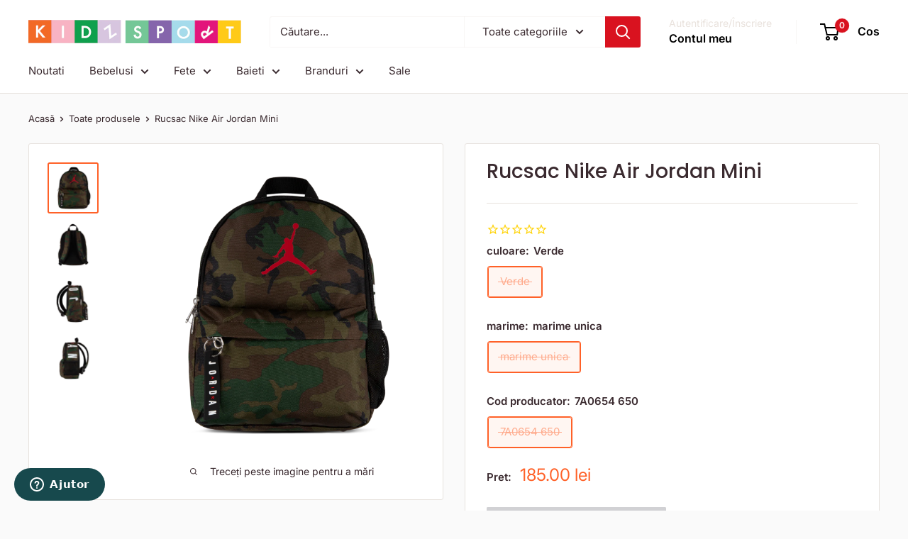

--- FILE ---
content_type: text/html; charset=utf-8
request_url: https://kidzsport.ro/products/rucsac-nike-air-jordan-mini-7a0654-650
body_size: 31148
content:
<!doctype html>

<html class="no-js" lang="ro">
  <head>
    <meta charset="utf-8">
    <meta name="viewport" content="width=device-width, initial-scale=1.0, height=device-height, minimum-scale=1.0, maximum-scale=1.0">
    <meta name="theme-color" content="#ff6128">

    <title>Rucsac Nike Air Jordan Mini |ACCESORII | Fete | Kidzsport</title><meta name="description" content="Rucsac Nike Air Jordan Mini culoare Maro Comanda pe Kidzsport accesorii pentru Fete."><link rel="canonical" href="https://kidzsport.ro/products/rucsac-nike-air-jordan-mini-7a0654-650"><link rel="preload" as="style" href="//kidzsport.ro/cdn/shop/t/67/assets/theme.css?v=64896656854714595661762936652">
    <link rel="preload" as="script" href="//kidzsport.ro/cdn/shop/t/67/assets/theme.js?v=100952596617660054121762936653">
    <link rel="preconnect" href="https://cdn.shopify.com">
    <link rel="preconnect" href="https://fonts.shopifycdn.com">
    <link rel="dns-prefetch" href="https://productreviews.shopifycdn.com">
    <link rel="dns-prefetch" href="https://ajax.googleapis.com">
    <link rel="dns-prefetch" href="https://maps.googleapis.com">
    <link rel="dns-prefetch" href="https://maps.gstatic.com">

    <meta property="og:type" content="product">
  <meta property="og:title" content="Rucsac Nike Air Jordan Mini"><meta property="og:image" content="http://kidzsport.ro/cdn/shop/products/7A0654-650_F_F.png?v=1667162970">
    <meta property="og:image:secure_url" content="https://kidzsport.ro/cdn/shop/products/7A0654-650_F_F.png?v=1667162970">
    <meta property="og:image:width" content="1440">
    <meta property="og:image:height" content="1440">
    <meta property="product:availability" content="out of stock"><meta property="product:price:amount" content="185.00">
  <meta property="product:price:currency" content="RON"><meta property="og:description" content="Rucsac Nike Air Jordan Mini culoare Maro Comanda pe Kidzsport accesorii pentru Fete."><meta property="og:url" content="https://kidzsport.ro/products/rucsac-nike-air-jordan-mini-7a0654-650">
<meta property="og:site_name" content="Kidz Sport"><meta name="twitter:card" content="summary"><meta name="twitter:title" content="Rucsac Nike Air Jordan Mini">
  <meta name="twitter:description" content="Infiinat in 1964, NIKE a devenit intr-un timp relativ scurt unul dintre cele mai importante branduri sport din lume, fiind usor de recunoscut datorita sloganului iconic &quot;Just do it&quot; si a logo-ului Swoosh. Fondat in SUA, misiunea NIKE este de a crea piese inovative si cool, imbinand perfect aspectul estetic si performanta astfel incat cei mici sa se bucure de confort in toate activitatile lor. 
Detalii produs:

compartiment principal cu fermoar
buzunar frontal cu fermoar
buzunare laterale
model camuflaj
print logo/text
dimensiuni: 30x20x10 cm
compozitie: 100% poliester
">
  <meta name="twitter:image" content="https://kidzsport.ro/cdn/shop/products/7A0654-650_F_F_600x600_crop_center.png?v=1667162970">
    <link rel="preload" href="//kidzsport.ro/cdn/fonts/poppins/poppins_n5.ad5b4b72b59a00358afc706450c864c3c8323842.woff2" as="font" type="font/woff2" crossorigin><link rel="preload" href="//kidzsport.ro/cdn/fonts/inter/inter_n4.b2a3f24c19b4de56e8871f609e73ca7f6d2e2bb9.woff2" as="font" type="font/woff2" crossorigin><style>
  @font-face {
  font-family: Poppins;
  font-weight: 500;
  font-style: normal;
  font-display: swap;
  src: url("//kidzsport.ro/cdn/fonts/poppins/poppins_n5.ad5b4b72b59a00358afc706450c864c3c8323842.woff2") format("woff2"),
       url("//kidzsport.ro/cdn/fonts/poppins/poppins_n5.33757fdf985af2d24b32fcd84c9a09224d4b2c39.woff") format("woff");
}

  @font-face {
  font-family: Inter;
  font-weight: 400;
  font-style: normal;
  font-display: swap;
  src: url("//kidzsport.ro/cdn/fonts/inter/inter_n4.b2a3f24c19b4de56e8871f609e73ca7f6d2e2bb9.woff2") format("woff2"),
       url("//kidzsport.ro/cdn/fonts/inter/inter_n4.af8052d517e0c9ffac7b814872cecc27ae1fa132.woff") format("woff");
}

@font-face {
  font-family: Inter;
  font-weight: 600;
  font-style: normal;
  font-display: swap;
  src: url("//kidzsport.ro/cdn/fonts/inter/inter_n6.771af0474a71b3797eb38f3487d6fb79d43b6877.woff2") format("woff2"),
       url("//kidzsport.ro/cdn/fonts/inter/inter_n6.88c903d8f9e157d48b73b7777d0642925bcecde7.woff") format("woff");
}

@font-face {
  font-family: Poppins;
  font-weight: 500;
  font-style: italic;
  font-display: swap;
  src: url("//kidzsport.ro/cdn/fonts/poppins/poppins_i5.6acfce842c096080e34792078ef3cb7c3aad24d4.woff2") format("woff2"),
       url("//kidzsport.ro/cdn/fonts/poppins/poppins_i5.a49113e4fe0ad7fd7716bd237f1602cbec299b3c.woff") format("woff");
}


  @font-face {
  font-family: Inter;
  font-weight: 700;
  font-style: normal;
  font-display: swap;
  src: url("//kidzsport.ro/cdn/fonts/inter/inter_n7.02711e6b374660cfc7915d1afc1c204e633421e4.woff2") format("woff2"),
       url("//kidzsport.ro/cdn/fonts/inter/inter_n7.6dab87426f6b8813070abd79972ceaf2f8d3b012.woff") format("woff");
}

  @font-face {
  font-family: Inter;
  font-weight: 400;
  font-style: italic;
  font-display: swap;
  src: url("//kidzsport.ro/cdn/fonts/inter/inter_i4.feae1981dda792ab80d117249d9c7e0f1017e5b3.woff2") format("woff2"),
       url("//kidzsport.ro/cdn/fonts/inter/inter_i4.62773b7113d5e5f02c71486623cf828884c85c6e.woff") format("woff");
}

  @font-face {
  font-family: Inter;
  font-weight: 700;
  font-style: italic;
  font-display: swap;
  src: url("//kidzsport.ro/cdn/fonts/inter/inter_i7.b377bcd4cc0f160622a22d638ae7e2cd9b86ea4c.woff2") format("woff2"),
       url("//kidzsport.ro/cdn/fonts/inter/inter_i7.7c69a6a34e3bb44fcf6f975857e13b9a9b25beb4.woff") format("woff");
}


  :root {
    --default-text-font-size : 15px;
    --base-text-font-size    : 15px;
    --heading-font-family    : Poppins, sans-serif;
    --heading-font-weight    : 500;
    --heading-font-style     : normal;
    --text-font-family       : Inter, sans-serif;
    --text-font-weight       : 400;
    --text-font-style        : normal;
    --text-font-bolder-weight: 600;
    --text-link-decoration   : underline;

    --text-color               : #3a2a2f;
    --text-color-rgb           : 58, 42, 47;
    --heading-color            : #3a2a2f;
    --border-color             : #e7e2de;
    --border-color-rgb         : 231, 226, 222;
    --form-border-color        : #dcd5cf;
    --accent-color             : #ff6128;
    --accent-color-rgb         : 255, 97, 40;
    --link-color               : #ff6128;
    --link-color-hover         : #da3a00;
    --background               : #fafafa;
    --secondary-background     : #ffffff;
    --secondary-background-rgb : 255, 255, 255;
    --accent-background        : rgba(255, 97, 40, 0.08);

    --input-background: #ffffff;

    --error-color       : #f71b1b;
    --error-background  : rgba(247, 27, 27, 0.07);
    --success-color     : #48b448;
    --success-background: rgba(72, 180, 72, 0.11);

    --primary-button-background      : #00a651;
    --primary-button-background-rgb  : 0, 166, 81;
    --primary-button-text-color      : #ffffff;
    --secondary-button-background    : #3a2a2f;
    --secondary-button-background-rgb: 58, 42, 47;
    --secondary-button-text-color    : #ffffff;

    --header-background      : #ffffff;
    --header-text-color      : #000000;
    --header-light-text-color: #e9e2dd;
    --header-border-color    : rgba(233, 226, 221, 0.3);
    --header-accent-color    : #d9121f;

    --footer-background-color:    #d1c1e0;
    --footer-heading-text-color:  #3a2a2f;
    --footer-body-text-color:     #3a2a2f;
    --footer-body-text-color-rgb: 58, 42, 47;
    --footer-accent-color:        #d9121f;
    --footer-accent-color-rgb:    217, 18, 31;
    --footer-border:              none;
    
    --flickity-arrow-color: #bcaea3;--product-on-sale-accent           : #ee0000;
    --product-on-sale-accent-rgb       : 238, 0, 0;
    --product-on-sale-color            : #ffffff;
    --product-in-stock-color           : #008a00;
    --product-low-stock-color          : #ee0000;
    --product-sold-out-color           : #d1d1d4;
    --product-custom-label-1-background: #ff6128;
    --product-custom-label-1-color     : #ffffff;
    --product-custom-label-2-background: #a95ebe;
    --product-custom-label-2-color     : #ffffff;
    --product-review-star-color        : #ffb647;

    --mobile-container-gutter : 20px;
    --desktop-container-gutter: 40px;

    /* Shopify related variables */
    --payment-terms-background-color: #fafafa;
  }
</style>

<script>
  // IE11 does not have support for CSS variables, so we have to polyfill them
  if (!(((window || {}).CSS || {}).supports && window.CSS.supports('(--a: 0)'))) {
    const script = document.createElement('script');
    script.type = 'text/javascript';
    script.src = 'https://cdn.jsdelivr.net/npm/css-vars-ponyfill@2';
    script.onload = function() {
      cssVars({});
    };

    document.getElementsByTagName('head')[0].appendChild(script);
  }
</script>


    <script>window.performance && window.performance.mark && window.performance.mark('shopify.content_for_header.start');</script><meta name="robots" content="noindex,nofollow">
<meta name="facebook-domain-verification" content="c6mplnpp9uevyrwdtliho8910aeh6w">
<meta id="shopify-digital-wallet" name="shopify-digital-wallet" content="/27819311183/digital_wallets/dialog">
<meta name="shopify-checkout-api-token" content="e46b4088cb809cf0ded252abdb9473b2">
<link rel="alternate" type="application/json+oembed" href="https://kidzsport.ro/products/rucsac-nike-air-jordan-mini-7a0654-650.oembed">
<script async="async" src="/checkouts/internal/preloads.js?locale=ro-RO"></script>
<script id="apple-pay-shop-capabilities" type="application/json">{"shopId":27819311183,"countryCode":"RO","currencyCode":"RON","merchantCapabilities":["supports3DS"],"merchantId":"gid:\/\/shopify\/Shop\/27819311183","merchantName":"Kidz Sport","requiredBillingContactFields":["postalAddress","email","phone"],"requiredShippingContactFields":["postalAddress","email","phone"],"shippingType":"shipping","supportedNetworks":["visa","maestro","masterCard"],"total":{"type":"pending","label":"Kidz Sport","amount":"1.00"},"shopifyPaymentsEnabled":true,"supportsSubscriptions":true}</script>
<script id="shopify-features" type="application/json">{"accessToken":"e46b4088cb809cf0ded252abdb9473b2","betas":["rich-media-storefront-analytics"],"domain":"kidzsport.ro","predictiveSearch":true,"shopId":27819311183,"locale":"ro"}</script>
<script>var Shopify = Shopify || {};
Shopify.shop = "kidz-sport.myshopify.com";
Shopify.locale = "ro";
Shopify.currency = {"active":"RON","rate":"1.0"};
Shopify.country = "RO";
Shopify.theme = {"name":"Updated copy of New v.7 - Fix","id":179301024080,"schema_name":"Warehouse","schema_version":"6.7.0","theme_store_id":871,"role":"main"};
Shopify.theme.handle = "null";
Shopify.theme.style = {"id":null,"handle":null};
Shopify.cdnHost = "kidzsport.ro/cdn";
Shopify.routes = Shopify.routes || {};
Shopify.routes.root = "/";</script>
<script type="module">!function(o){(o.Shopify=o.Shopify||{}).modules=!0}(window);</script>
<script>!function(o){function n(){var o=[];function n(){o.push(Array.prototype.slice.apply(arguments))}return n.q=o,n}var t=o.Shopify=o.Shopify||{};t.loadFeatures=n(),t.autoloadFeatures=n()}(window);</script>
<script id="shop-js-analytics" type="application/json">{"pageType":"product"}</script>
<script defer="defer" async type="module" src="//kidzsport.ro/cdn/shopifycloud/shop-js/modules/v2/client.init-shop-cart-sync_C5BV16lS.en.esm.js"></script>
<script defer="defer" async type="module" src="//kidzsport.ro/cdn/shopifycloud/shop-js/modules/v2/chunk.common_CygWptCX.esm.js"></script>
<script type="module">
  await import("//kidzsport.ro/cdn/shopifycloud/shop-js/modules/v2/client.init-shop-cart-sync_C5BV16lS.en.esm.js");
await import("//kidzsport.ro/cdn/shopifycloud/shop-js/modules/v2/chunk.common_CygWptCX.esm.js");

  window.Shopify.SignInWithShop?.initShopCartSync?.({"fedCMEnabled":true,"windoidEnabled":true});

</script>
<script>(function() {
  var isLoaded = false;
  function asyncLoad() {
    if (isLoaded) return;
    isLoaded = true;
    var urls = ["\/\/cdn.shopify.com\/proxy\/94dfce0330057ce29a055edcfb9767c10e04ad03e4b13c4bc2b699bf03b9bd0d\/size-charts-relentless.herokuapp.com\/js\/size-charts-relentless.js?shop=kidz-sport.myshopify.com\u0026sp-cache-control=cHVibGljLCBtYXgtYWdlPTkwMA","https:\/\/cdn1.stamped.io\/files\/widget.min.js?shop=kidz-sport.myshopify.com","https:\/\/assets.smartwishlist.webmarked.net\/static\/v6\/smartwishlist.js?shop=kidz-sport.myshopify.com","https:\/\/s3.eu-west-1.amazonaws.com\/production-klarna-il-shopify-osm\/0b7fe7c4a98ef8166eeafee767bc667686567a25\/kidz-sport.myshopify.com-1762936817315.js?shop=kidz-sport.myshopify.com"];
    for (var i = 0; i < urls.length; i++) {
      var s = document.createElement('script');
      s.type = 'text/javascript';
      s.async = true;
      s.src = urls[i];
      var x = document.getElementsByTagName('script')[0];
      x.parentNode.insertBefore(s, x);
    }
  };
  if(window.attachEvent) {
    window.attachEvent('onload', asyncLoad);
  } else {
    window.addEventListener('load', asyncLoad, false);
  }
})();</script>
<script id="__st">var __st={"a":27819311183,"offset":7200,"reqid":"57595d35-762e-46df-b20e-e20d9af6407b-1768694483","pageurl":"kidzsport.ro\/products\/rucsac-nike-air-jordan-mini-7a0654-650","u":"dec9428b2e45","p":"product","rtyp":"product","rid":6884155031631};</script>
<script>window.ShopifyPaypalV4VisibilityTracking = true;</script>
<script id="captcha-bootstrap">!function(){'use strict';const t='contact',e='account',n='new_comment',o=[[t,t],['blogs',n],['comments',n],[t,'customer']],c=[[e,'customer_login'],[e,'guest_login'],[e,'recover_customer_password'],[e,'create_customer']],r=t=>t.map((([t,e])=>`form[action*='/${t}']:not([data-nocaptcha='true']) input[name='form_type'][value='${e}']`)).join(','),a=t=>()=>t?[...document.querySelectorAll(t)].map((t=>t.form)):[];function s(){const t=[...o],e=r(t);return a(e)}const i='password',u='form_key',d=['recaptcha-v3-token','g-recaptcha-response','h-captcha-response',i],f=()=>{try{return window.sessionStorage}catch{return}},m='__shopify_v',_=t=>t.elements[u];function p(t,e,n=!1){try{const o=window.sessionStorage,c=JSON.parse(o.getItem(e)),{data:r}=function(t){const{data:e,action:n}=t;return t[m]||n?{data:e,action:n}:{data:t,action:n}}(c);for(const[e,n]of Object.entries(r))t.elements[e]&&(t.elements[e].value=n);n&&o.removeItem(e)}catch(o){console.error('form repopulation failed',{error:o})}}const l='form_type',E='cptcha';function T(t){t.dataset[E]=!0}const w=window,h=w.document,L='Shopify',v='ce_forms',y='captcha';let A=!1;((t,e)=>{const n=(g='f06e6c50-85a8-45c8-87d0-21a2b65856fe',I='https://cdn.shopify.com/shopifycloud/storefront-forms-hcaptcha/ce_storefront_forms_captcha_hcaptcha.v1.5.2.iife.js',D={infoText:'Protejat prin hCaptcha',privacyText:'Confidențialitate',termsText:'Condiții'},(t,e,n)=>{const o=w[L][v],c=o.bindForm;if(c)return c(t,g,e,D).then(n);var r;o.q.push([[t,g,e,D],n]),r=I,A||(h.body.append(Object.assign(h.createElement('script'),{id:'captcha-provider',async:!0,src:r})),A=!0)});var g,I,D;w[L]=w[L]||{},w[L][v]=w[L][v]||{},w[L][v].q=[],w[L][y]=w[L][y]||{},w[L][y].protect=function(t,e){n(t,void 0,e),T(t)},Object.freeze(w[L][y]),function(t,e,n,w,h,L){const[v,y,A,g]=function(t,e,n){const i=e?o:[],u=t?c:[],d=[...i,...u],f=r(d),m=r(i),_=r(d.filter((([t,e])=>n.includes(e))));return[a(f),a(m),a(_),s()]}(w,h,L),I=t=>{const e=t.target;return e instanceof HTMLFormElement?e:e&&e.form},D=t=>v().includes(t);t.addEventListener('submit',(t=>{const e=I(t);if(!e)return;const n=D(e)&&!e.dataset.hcaptchaBound&&!e.dataset.recaptchaBound,o=_(e),c=g().includes(e)&&(!o||!o.value);(n||c)&&t.preventDefault(),c&&!n&&(function(t){try{if(!f())return;!function(t){const e=f();if(!e)return;const n=_(t);if(!n)return;const o=n.value;o&&e.removeItem(o)}(t);const e=Array.from(Array(32),(()=>Math.random().toString(36)[2])).join('');!function(t,e){_(t)||t.append(Object.assign(document.createElement('input'),{type:'hidden',name:u})),t.elements[u].value=e}(t,e),function(t,e){const n=f();if(!n)return;const o=[...t.querySelectorAll(`input[type='${i}']`)].map((({name:t})=>t)),c=[...d,...o],r={};for(const[a,s]of new FormData(t).entries())c.includes(a)||(r[a]=s);n.setItem(e,JSON.stringify({[m]:1,action:t.action,data:r}))}(t,e)}catch(e){console.error('failed to persist form',e)}}(e),e.submit())}));const S=(t,e)=>{t&&!t.dataset[E]&&(n(t,e.some((e=>e===t))),T(t))};for(const o of['focusin','change'])t.addEventListener(o,(t=>{const e=I(t);D(e)&&S(e,y())}));const B=e.get('form_key'),M=e.get(l),P=B&&M;t.addEventListener('DOMContentLoaded',(()=>{const t=y();if(P)for(const e of t)e.elements[l].value===M&&p(e,B);[...new Set([...A(),...v().filter((t=>'true'===t.dataset.shopifyCaptcha))])].forEach((e=>S(e,t)))}))}(h,new URLSearchParams(w.location.search),n,t,e,['guest_login'])})(!0,!0)}();</script>
<script integrity="sha256-4kQ18oKyAcykRKYeNunJcIwy7WH5gtpwJnB7kiuLZ1E=" data-source-attribution="shopify.loadfeatures" defer="defer" src="//kidzsport.ro/cdn/shopifycloud/storefront/assets/storefront/load_feature-a0a9edcb.js" crossorigin="anonymous"></script>
<script data-source-attribution="shopify.dynamic_checkout.dynamic.init">var Shopify=Shopify||{};Shopify.PaymentButton=Shopify.PaymentButton||{isStorefrontPortableWallets:!0,init:function(){window.Shopify.PaymentButton.init=function(){};var t=document.createElement("script");t.src="https://kidzsport.ro/cdn/shopifycloud/portable-wallets/latest/portable-wallets.ro.js",t.type="module",document.head.appendChild(t)}};
</script>
<script data-source-attribution="shopify.dynamic_checkout.buyer_consent">
  function portableWalletsHideBuyerConsent(e){var t=document.getElementById("shopify-buyer-consent"),n=document.getElementById("shopify-subscription-policy-button");t&&n&&(t.classList.add("hidden"),t.setAttribute("aria-hidden","true"),n.removeEventListener("click",e))}function portableWalletsShowBuyerConsent(e){var t=document.getElementById("shopify-buyer-consent"),n=document.getElementById("shopify-subscription-policy-button");t&&n&&(t.classList.remove("hidden"),t.removeAttribute("aria-hidden"),n.addEventListener("click",e))}window.Shopify?.PaymentButton&&(window.Shopify.PaymentButton.hideBuyerConsent=portableWalletsHideBuyerConsent,window.Shopify.PaymentButton.showBuyerConsent=portableWalletsShowBuyerConsent);
</script>
<script data-source-attribution="shopify.dynamic_checkout.cart.bootstrap">document.addEventListener("DOMContentLoaded",(function(){function t(){return document.querySelector("shopify-accelerated-checkout-cart, shopify-accelerated-checkout")}if(t())Shopify.PaymentButton.init();else{new MutationObserver((function(e,n){t()&&(Shopify.PaymentButton.init(),n.disconnect())})).observe(document.body,{childList:!0,subtree:!0})}}));
</script>
<script id='scb4127' type='text/javascript' async='' src='https://kidzsport.ro/cdn/shopifycloud/privacy-banner/storefront-banner.js'></script><link id="shopify-accelerated-checkout-styles" rel="stylesheet" media="screen" href="https://kidzsport.ro/cdn/shopifycloud/portable-wallets/latest/accelerated-checkout-backwards-compat.css" crossorigin="anonymous">
<style id="shopify-accelerated-checkout-cart">
        #shopify-buyer-consent {
  margin-top: 1em;
  display: inline-block;
  width: 100%;
}

#shopify-buyer-consent.hidden {
  display: none;
}

#shopify-subscription-policy-button {
  background: none;
  border: none;
  padding: 0;
  text-decoration: underline;
  font-size: inherit;
  cursor: pointer;
}

#shopify-subscription-policy-button::before {
  box-shadow: none;
}

      </style>

<script>window.performance && window.performance.mark && window.performance.mark('shopify.content_for_header.end');</script>

    <link rel="stylesheet" href="//kidzsport.ro/cdn/shop/t/67/assets/theme.css?v=64896656854714595661762936652">

    <script type="application/ld+json">{"@context":"http:\/\/schema.org\/","@id":"\/products\/rucsac-nike-air-jordan-mini-7a0654-650#product","@type":"ProductGroup","brand":{"@type":"Brand","name":"Nike"},"category":"Rucsacuri","description":"Infiinat in 1964, NIKE a devenit intr-un timp relativ scurt unul dintre cele mai importante branduri sport din lume, fiind usor de recunoscut datorita sloganului iconic \"Just do it\" si a logo-ului Swoosh. Fondat in SUA, misiunea NIKE este de a crea piese inovative si cool, imbinand perfect aspectul estetic si performanta astfel incat cei mici sa se bucure de confort in toate activitatile lor. \nDetalii produs:\n\ncompartiment principal cu fermoar\nbuzunar frontal cu fermoar\nbuzunare laterale\nmodel camuflaj\nprint logo\/text\ndimensiuni: 30x20x10 cm\ncompozitie: 100% poliester\n","hasVariant":[{"@id":"\/products\/rucsac-nike-air-jordan-mini-7a0654-650?variant=40364003295311#variant","@type":"Product","gtin":"825663419125","image":"https:\/\/kidzsport.ro\/cdn\/shop\/products\/7A0654-650_F_F.png?v=1667162970\u0026width=1920","name":"Rucsac Nike Air Jordan Mini - Verde \/ marime unica \/ 7A0654 650","offers":{"@id":"\/products\/rucsac-nike-air-jordan-mini-7a0654-650?variant=40364003295311#offer","@type":"Offer","availability":"http:\/\/schema.org\/OutOfStock","price":"185.00","priceCurrency":"RON","url":"https:\/\/kidzsport.ro\/products\/rucsac-nike-air-jordan-mini-7a0654-650?variant=40364003295311"},"sku":"7A0654-650.001"}],"name":"Rucsac Nike Air Jordan Mini","productGroupID":"6884155031631","url":"https:\/\/kidzsport.ro\/products\/rucsac-nike-air-jordan-mini-7a0654-650"}</script><script type="application/ld+json">
  {
    "@context": "https://schema.org",
    "@type": "BreadcrumbList",
    "itemListElement": [{
        "@type": "ListItem",
        "position": 1,
        "name": "Acasă",
        "item": "https://kidzsport.ro"
      },{
            "@type": "ListItem",
            "position": 2,
            "name": "Rucsac Nike Air Jordan Mini",
            "item": "https://kidzsport.ro/products/rucsac-nike-air-jordan-mini-7a0654-650"
          }]
  }
</script>

    <script>
      // This allows to expose several variables to the global scope, to be used in scripts
      window.theme = {
        pageType: "product",
        cartCount: 0,
        moneyFormat: "{{ amount }} lei",
        moneyWithCurrencyFormat: "{{ amount }} lei RON",
        currencyCodeEnabled: false,
        showDiscount: true,
        discountMode: "percentage",
        cartType: "drawer"
      };

      window.routes = {
        rootUrl: "\/",
        rootUrlWithoutSlash: '',
        cartUrl: "\/cart",
        cartAddUrl: "\/cart\/add",
        cartChangeUrl: "\/cart\/change",
        searchUrl: "\/search",
        productRecommendationsUrl: "\/recommendations\/products"
      };

      window.languages = {
        productRegularPrice: "Preț normal",
        productSalePrice: "Pret de vanzare",
        collectionOnSaleLabel: "Economisiți {{savings}}",
        productFormUnavailable: "Indisponibil",
        productFormAddToCart: "Adauga in cos",
        productFormPreOrder: "Pre comanda",
        productFormSoldOut: "Vandut",
        productAdded: "Produsul a fost adaugat in cos",
        productAddedShort: "Adaugat!",
        shippingEstimatorNoResults: "Nu a fost găsită nicio livrare pentru adresa dvs.",
        shippingEstimatorOneResult: "Există o singură rată de expediere pentru adresa dvs.:",
        shippingEstimatorMultipleResults: "Există {{count}} tarife de expediere pentru adresa dvs.:",
        shippingEstimatorErrors: "Există câteva erori:"
      };

      document.documentElement.className = document.documentElement.className.replace('no-js', 'js');
    </script><script src="//kidzsport.ro/cdn/shop/t/67/assets/theme.js?v=100952596617660054121762936653" defer></script>
    <script src="//kidzsport.ro/cdn/shop/t/67/assets/custom.js?v=102476495355921946141762936654" defer></script><script>
        (function () {
          window.onpageshow = function() {
            // We force re-freshing the cart content onpageshow, as most browsers will serve a cache copy when hitting the
            // back button, which cause staled data
            document.documentElement.dispatchEvent(new CustomEvent('cart:refresh', {
              bubbles: true,
              detail: {scrollToTop: false}
            }));
          };
        })();
      </script><!-- BEGIN app block: shopify://apps/klaviyo-email-marketing-sms/blocks/klaviyo-onsite-embed/2632fe16-c075-4321-a88b-50b567f42507 -->












  <script async src="https://static.klaviyo.com/onsite/js/WpFNTA/klaviyo.js?company_id=WpFNTA"></script>
  <script>!function(){if(!window.klaviyo){window._klOnsite=window._klOnsite||[];try{window.klaviyo=new Proxy({},{get:function(n,i){return"push"===i?function(){var n;(n=window._klOnsite).push.apply(n,arguments)}:function(){for(var n=arguments.length,o=new Array(n),w=0;w<n;w++)o[w]=arguments[w];var t="function"==typeof o[o.length-1]?o.pop():void 0,e=new Promise((function(n){window._klOnsite.push([i].concat(o,[function(i){t&&t(i),n(i)}]))}));return e}}})}catch(n){window.klaviyo=window.klaviyo||[],window.klaviyo.push=function(){var n;(n=window._klOnsite).push.apply(n,arguments)}}}}();</script>

  
    <script id="viewed_product">
      if (item == null) {
        var _learnq = _learnq || [];

        var MetafieldReviews = null
        var MetafieldYotpoRating = null
        var MetafieldYotpoCount = null
        var MetafieldLooxRating = null
        var MetafieldLooxCount = null
        var okendoProduct = null
        var okendoProductReviewCount = null
        var okendoProductReviewAverageValue = null
        try {
          // The following fields are used for Customer Hub recently viewed in order to add reviews.
          // This information is not part of __kla_viewed. Instead, it is part of __kla_viewed_reviewed_items
          MetafieldReviews = {};
          MetafieldYotpoRating = null
          MetafieldYotpoCount = null
          MetafieldLooxRating = null
          MetafieldLooxCount = null

          okendoProduct = null
          // If the okendo metafield is not legacy, it will error, which then requires the new json formatted data
          if (okendoProduct && 'error' in okendoProduct) {
            okendoProduct = null
          }
          okendoProductReviewCount = okendoProduct ? okendoProduct.reviewCount : null
          okendoProductReviewAverageValue = okendoProduct ? okendoProduct.reviewAverageValue : null
        } catch (error) {
          console.error('Error in Klaviyo onsite reviews tracking:', error);
        }

        var item = {
          Name: "Rucsac Nike Air Jordan Mini",
          ProductID: 6884155031631,
          Categories: ["Nike, New Era, Vans up to 50%"],
          ImageURL: "https://kidzsport.ro/cdn/shop/products/7A0654-650_F_F_grande.png?v=1667162970",
          URL: "https://kidzsport.ro/products/rucsac-nike-air-jordan-mini-7a0654-650",
          Brand: "Nike",
          Price: "185.00 lei",
          Value: "185.00",
          CompareAtPrice: "1.00 lei"
        };
        _learnq.push(['track', 'Viewed Product', item]);
        _learnq.push(['trackViewedItem', {
          Title: item.Name,
          ItemId: item.ProductID,
          Categories: item.Categories,
          ImageUrl: item.ImageURL,
          Url: item.URL,
          Metadata: {
            Brand: item.Brand,
            Price: item.Price,
            Value: item.Value,
            CompareAtPrice: item.CompareAtPrice
          },
          metafields:{
            reviews: MetafieldReviews,
            yotpo:{
              rating: MetafieldYotpoRating,
              count: MetafieldYotpoCount,
            },
            loox:{
              rating: MetafieldLooxRating,
              count: MetafieldLooxCount,
            },
            okendo: {
              rating: okendoProductReviewAverageValue,
              count: okendoProductReviewCount,
            }
          }
        }]);
      }
    </script>
  




  <script>
    window.klaviyoReviewsProductDesignMode = false
  </script>







<!-- END app block --><!-- BEGIN app block: shopify://apps/stape-conversion-tracking/blocks/gtm/7e13c847-7971-409d-8fe0-29ec14d5f048 --><script>
  window.lsData = {};
  window.dataLayer = window.dataLayer || [];
  window.addEventListener("message", (event) => {
    if (event.data?.event) {
      window.dataLayer.push(event.data);
    }
  });
  window.dataShopStape = {
    shop: "kidzsport.ro",
    shopId: "27819311183",
  }
</script>

<!-- END app block --><!-- BEGIN app block: shopify://apps/oxi-social-login/blocks/social-login-embed/24ad60bc-8f09-42fa-807e-e5eda0fdae17 -->


<script>
    
        var vt = '1759947824';
    
        var oxi_data_scheme = 'light';
        if (document.querySelector('html').hasAttribute('data-scheme')) {
            oxi_data_scheme = document.querySelector('html').getAttribute('data-scheme');
        }
    function wfete(selector) {
    return new Promise(resolve => {
    if (document.querySelector(selector)) {
      return resolve(document.querySelector(selector));
    }

    const observer = new MutationObserver(() => {
      if (document.querySelector(selector)) {
        resolve(document.querySelector(selector));
        observer.disconnect();
      }
    });

    observer.observe(document.body, {
      subtree: true,
      childList: true,
    });
    });
  }
  async function oxi_init() {
    const data = await getOConfig();
  }
  function getOConfig() {
    var script = document.createElement('script');
    script.src = '//social-login.oxiapps.com/init.json?shop=kidz-sport.myshopify.com&vt='+vt+'&callback=jQuery111004090950169811405_1543664809199';
    script.setAttribute('rel','nofollow');
    document.head.appendChild(script);
  }
  function jQuery111004090950169811405_1543664809199(p) {
        var shop_locale = "";
        if (typeof Shopify !== 'undefined' && typeof Shopify.locale !== 'undefined') {
            shop_locale = "&locale="+Shopify.locale;
    }
    if (p.m == "1") {
      if (typeof oxi_initialized === 'undefined') {
        var oxi_initialized = true;
        //vt = parseInt(p.v);
        vt = parseInt(vt);

                var elem = document.createElement("link");
                elem.setAttribute("type", "text/css");
                elem.setAttribute("rel", "stylesheet");
                elem.setAttribute("href", "https://cdn.shopify.com/extensions/019a9bbf-e6d9-7768-bf83-c108720b519c/embedded-social-login-54/assets/remodal.css");
                document.getElementsByTagName("head")[0].appendChild(elem);


        var newScript = document.createElement('script');
        newScript.type = 'text/javascript';
        newScript.src = 'https://cdn.shopify.com/extensions/019a9bbf-e6d9-7768-bf83-c108720b519c/embedded-social-login-54/assets/osl.min.js';
        document.getElementsByTagName('head')[0].appendChild(newScript);
      }
    } else {
      const intervalID = setInterval(() => {
        if (document.querySelector('body')) {
            clearInterval(intervalID);

            opa = ['form[action*="account/login"]', 'form[action$="account"]'];
            opa.forEach(e => {
                wfete(e).then(element => {
                    if (typeof oxi_initialized === 'undefined') {
                        var oxi_initialized = true;
                        console.log("Oxi Social Login Initialized");
                        if (p.i == 'y') {
                            var list = document.querySelectorAll(e);
                            var oxi_list_length = 0;
                            if (list.length > 0) {
                                //oxi_list_length = 3;
                                oxi_list_length = list.length;
                            }
                            for(var osli1 = 0; osli1 < oxi_list_length; osli1++) {
                                if (list[osli1].querySelector('[value="guest_login"]')) {
                                } else {
                                if ( list[osli1].querySelectorAll('.oxi-social-login').length <= 0 && list[osli1].querySelectorAll('.oxi_social_wrapper').length <= 0 ) {
                                    var osl_checkout_url = '';
                                    if (list[osli1].querySelector('[name="checkout_url"]') !== null) {
                                        osl_checkout_url = '&osl_checkout_url='+list[osli1].querySelector('[name="checkout_url"]').value;
                                    }
                                    osl_checkout_url = osl_checkout_url.replace(/<[^>]*>/g, '').trim();
                                    list[osli1].insertAdjacentHTML(p.p, '<div class="oxi_social_wrapper" style="'+p.c+'"><iframe id="social_login_frame" class="social_login_frame" title="Social Login" src="https://social-login.oxiapps.com/widget?site='+p.s+'&vt='+vt+shop_locale+osl_checkout_url+'&scheme='+oxi_data_scheme+'" style="width:100%;max-width:100%;padding-top:0px;margin-bottom:5px;border:0px;height:'+p.h+'px;" scrolling=no></iframe></div>');
                                }
                                }
                            }
                        }
                    }
                });
            });

            wfete('#oxi-social-login').then(element => {
                document.getElementById('oxi-social-login').innerHTML="<iframe id='social_login_frame' class='social_login_frame' title='Social Login' src='https://social-login.oxiapps.com/widget?site="+p.s+"&vt="+vt+shop_locale+"&scheme="+oxi_data_scheme+"' style='width:100%;max-width:100%;padding-top:0px;margin-bottom:5px;border:0px;height:"+p.h+"px;' scrolling=no></iframe>";
            });
            wfete('.oxi-social-login').then(element => {
                var oxi_elms = document.querySelectorAll(".oxi-social-login");
                oxi_elms.forEach((oxi_elm) => {
                            oxi_elm.innerHTML="<iframe id='social_login_frame' class='social_login_frame' title='Social Login' src='https://social-login.oxiapps.com/widget?site="+p.s+"&vt="+vt+shop_locale+"&scheme="+oxi_data_scheme+"' style='width:100%;max-width:100%;padding-top:0px;margin-bottom:5px;border:0px;height:"+p.h+"px;' scrolling=no></iframe>";
                });
            });
        }
      }, 100);
    }

    var o_resized = false;
    var oxi_response = function(event) {
      if (event.origin+'/'=="https://social-login.oxiapps.com/") {
                if (event.data.action == "loaded") {
                    event.source.postMessage({
                        action:'getParentUrl',parentUrl: window.location.href+''
                    },"*");
                }

        var message = event.data+'';
        var key = message.split(':')[0];
        var value = message.split(':')[1];
        if (key=="height") {
          var oxi_iframe = document.getElementById('social_login_frame');
          if (oxi_iframe && !o_resized) {
            o_resized = true;
            oxi_iframe.style.height = value + "px";
          }
        }
      }
    };
    if (window.addEventListener) {
      window.addEventListener('message', oxi_response, false);
    } else {
      window.attachEvent("onmessage", oxi_response);
    }
  }
  oxi_init();
</script>


<!-- END app block --><script src="https://cdn.shopify.com/extensions/019b8ed3-90b4-7b95-8e01-aa6b35f1be2e/stape-remix-29/assets/widget.js" type="text/javascript" defer="defer"></script>
<link href="https://monorail-edge.shopifysvc.com" rel="dns-prefetch">
<script>(function(){if ("sendBeacon" in navigator && "performance" in window) {try {var session_token_from_headers = performance.getEntriesByType('navigation')[0].serverTiming.find(x => x.name == '_s').description;} catch {var session_token_from_headers = undefined;}var session_cookie_matches = document.cookie.match(/_shopify_s=([^;]*)/);var session_token_from_cookie = session_cookie_matches && session_cookie_matches.length === 2 ? session_cookie_matches[1] : "";var session_token = session_token_from_headers || session_token_from_cookie || "";function handle_abandonment_event(e) {var entries = performance.getEntries().filter(function(entry) {return /monorail-edge.shopifysvc.com/.test(entry.name);});if (!window.abandonment_tracked && entries.length === 0) {window.abandonment_tracked = true;var currentMs = Date.now();var navigation_start = performance.timing.navigationStart;var payload = {shop_id: 27819311183,url: window.location.href,navigation_start,duration: currentMs - navigation_start,session_token,page_type: "product"};window.navigator.sendBeacon("https://monorail-edge.shopifysvc.com/v1/produce", JSON.stringify({schema_id: "online_store_buyer_site_abandonment/1.1",payload: payload,metadata: {event_created_at_ms: currentMs,event_sent_at_ms: currentMs}}));}}window.addEventListener('pagehide', handle_abandonment_event);}}());</script>
<script id="web-pixels-manager-setup">(function e(e,d,r,n,o){if(void 0===o&&(o={}),!Boolean(null===(a=null===(i=window.Shopify)||void 0===i?void 0:i.analytics)||void 0===a?void 0:a.replayQueue)){var i,a;window.Shopify=window.Shopify||{};var t=window.Shopify;t.analytics=t.analytics||{};var s=t.analytics;s.replayQueue=[],s.publish=function(e,d,r){return s.replayQueue.push([e,d,r]),!0};try{self.performance.mark("wpm:start")}catch(e){}var l=function(){var e={modern:/Edge?\/(1{2}[4-9]|1[2-9]\d|[2-9]\d{2}|\d{4,})\.\d+(\.\d+|)|Firefox\/(1{2}[4-9]|1[2-9]\d|[2-9]\d{2}|\d{4,})\.\d+(\.\d+|)|Chrom(ium|e)\/(9{2}|\d{3,})\.\d+(\.\d+|)|(Maci|X1{2}).+ Version\/(15\.\d+|(1[6-9]|[2-9]\d|\d{3,})\.\d+)([,.]\d+|)( \(\w+\)|)( Mobile\/\w+|) Safari\/|Chrome.+OPR\/(9{2}|\d{3,})\.\d+\.\d+|(CPU[ +]OS|iPhone[ +]OS|CPU[ +]iPhone|CPU IPhone OS|CPU iPad OS)[ +]+(15[._]\d+|(1[6-9]|[2-9]\d|\d{3,})[._]\d+)([._]\d+|)|Android:?[ /-](13[3-9]|1[4-9]\d|[2-9]\d{2}|\d{4,})(\.\d+|)(\.\d+|)|Android.+Firefox\/(13[5-9]|1[4-9]\d|[2-9]\d{2}|\d{4,})\.\d+(\.\d+|)|Android.+Chrom(ium|e)\/(13[3-9]|1[4-9]\d|[2-9]\d{2}|\d{4,})\.\d+(\.\d+|)|SamsungBrowser\/([2-9]\d|\d{3,})\.\d+/,legacy:/Edge?\/(1[6-9]|[2-9]\d|\d{3,})\.\d+(\.\d+|)|Firefox\/(5[4-9]|[6-9]\d|\d{3,})\.\d+(\.\d+|)|Chrom(ium|e)\/(5[1-9]|[6-9]\d|\d{3,})\.\d+(\.\d+|)([\d.]+$|.*Safari\/(?![\d.]+ Edge\/[\d.]+$))|(Maci|X1{2}).+ Version\/(10\.\d+|(1[1-9]|[2-9]\d|\d{3,})\.\d+)([,.]\d+|)( \(\w+\)|)( Mobile\/\w+|) Safari\/|Chrome.+OPR\/(3[89]|[4-9]\d|\d{3,})\.\d+\.\d+|(CPU[ +]OS|iPhone[ +]OS|CPU[ +]iPhone|CPU IPhone OS|CPU iPad OS)[ +]+(10[._]\d+|(1[1-9]|[2-9]\d|\d{3,})[._]\d+)([._]\d+|)|Android:?[ /-](13[3-9]|1[4-9]\d|[2-9]\d{2}|\d{4,})(\.\d+|)(\.\d+|)|Mobile Safari.+OPR\/([89]\d|\d{3,})\.\d+\.\d+|Android.+Firefox\/(13[5-9]|1[4-9]\d|[2-9]\d{2}|\d{4,})\.\d+(\.\d+|)|Android.+Chrom(ium|e)\/(13[3-9]|1[4-9]\d|[2-9]\d{2}|\d{4,})\.\d+(\.\d+|)|Android.+(UC? ?Browser|UCWEB|U3)[ /]?(15\.([5-9]|\d{2,})|(1[6-9]|[2-9]\d|\d{3,})\.\d+)\.\d+|SamsungBrowser\/(5\.\d+|([6-9]|\d{2,})\.\d+)|Android.+MQ{2}Browser\/(14(\.(9|\d{2,})|)|(1[5-9]|[2-9]\d|\d{3,})(\.\d+|))(\.\d+|)|K[Aa][Ii]OS\/(3\.\d+|([4-9]|\d{2,})\.\d+)(\.\d+|)/},d=e.modern,r=e.legacy,n=navigator.userAgent;return n.match(d)?"modern":n.match(r)?"legacy":"unknown"}(),u="modern"===l?"modern":"legacy",c=(null!=n?n:{modern:"",legacy:""})[u],f=function(e){return[e.baseUrl,"/wpm","/b",e.hashVersion,"modern"===e.buildTarget?"m":"l",".js"].join("")}({baseUrl:d,hashVersion:r,buildTarget:u}),m=function(e){var d=e.version,r=e.bundleTarget,n=e.surface,o=e.pageUrl,i=e.monorailEndpoint;return{emit:function(e){var a=e.status,t=e.errorMsg,s=(new Date).getTime(),l=JSON.stringify({metadata:{event_sent_at_ms:s},events:[{schema_id:"web_pixels_manager_load/3.1",payload:{version:d,bundle_target:r,page_url:o,status:a,surface:n,error_msg:t},metadata:{event_created_at_ms:s}}]});if(!i)return console&&console.warn&&console.warn("[Web Pixels Manager] No Monorail endpoint provided, skipping logging."),!1;try{return self.navigator.sendBeacon.bind(self.navigator)(i,l)}catch(e){}var u=new XMLHttpRequest;try{return u.open("POST",i,!0),u.setRequestHeader("Content-Type","text/plain"),u.send(l),!0}catch(e){return console&&console.warn&&console.warn("[Web Pixels Manager] Got an unhandled error while logging to Monorail."),!1}}}}({version:r,bundleTarget:l,surface:e.surface,pageUrl:self.location.href,monorailEndpoint:e.monorailEndpoint});try{o.browserTarget=l,function(e){var d=e.src,r=e.async,n=void 0===r||r,o=e.onload,i=e.onerror,a=e.sri,t=e.scriptDataAttributes,s=void 0===t?{}:t,l=document.createElement("script"),u=document.querySelector("head"),c=document.querySelector("body");if(l.async=n,l.src=d,a&&(l.integrity=a,l.crossOrigin="anonymous"),s)for(var f in s)if(Object.prototype.hasOwnProperty.call(s,f))try{l.dataset[f]=s[f]}catch(e){}if(o&&l.addEventListener("load",o),i&&l.addEventListener("error",i),u)u.appendChild(l);else{if(!c)throw new Error("Did not find a head or body element to append the script");c.appendChild(l)}}({src:f,async:!0,onload:function(){if(!function(){var e,d;return Boolean(null===(d=null===(e=window.Shopify)||void 0===e?void 0:e.analytics)||void 0===d?void 0:d.initialized)}()){var d=window.webPixelsManager.init(e)||void 0;if(d){var r=window.Shopify.analytics;r.replayQueue.forEach((function(e){var r=e[0],n=e[1],o=e[2];d.publishCustomEvent(r,n,o)})),r.replayQueue=[],r.publish=d.publishCustomEvent,r.visitor=d.visitor,r.initialized=!0}}},onerror:function(){return m.emit({status:"failed",errorMsg:"".concat(f," has failed to load")})},sri:function(e){var d=/^sha384-[A-Za-z0-9+/=]+$/;return"string"==typeof e&&d.test(e)}(c)?c:"",scriptDataAttributes:o}),m.emit({status:"loading"})}catch(e){m.emit({status:"failed",errorMsg:(null==e?void 0:e.message)||"Unknown error"})}}})({shopId: 27819311183,storefrontBaseUrl: "https://kidzsport.ro",extensionsBaseUrl: "https://extensions.shopifycdn.com/cdn/shopifycloud/web-pixels-manager",monorailEndpoint: "https://monorail-edge.shopifysvc.com/unstable/produce_batch",surface: "storefront-renderer",enabledBetaFlags: ["2dca8a86"],webPixelsConfigList: [{"id":"2569830736","configuration":"{\"accountID\":\"WpFNTA\",\"webPixelConfig\":\"eyJlbmFibGVBZGRlZFRvQ2FydEV2ZW50cyI6IHRydWV9\"}","eventPayloadVersion":"v1","runtimeContext":"STRICT","scriptVersion":"524f6c1ee37bacdca7657a665bdca589","type":"APP","apiClientId":123074,"privacyPurposes":["ANALYTICS","MARKETING"],"dataSharingAdjustments":{"protectedCustomerApprovalScopes":["read_customer_address","read_customer_email","read_customer_name","read_customer_personal_data","read_customer_phone"]}},{"id":"2359001424","configuration":"{\"accountID\":\"27819311183\"}","eventPayloadVersion":"v1","runtimeContext":"STRICT","scriptVersion":"c0a2ceb098b536858278d481fbeefe60","type":"APP","apiClientId":10250649601,"privacyPurposes":[],"dataSharingAdjustments":{"protectedCustomerApprovalScopes":["read_customer_address","read_customer_email","read_customer_name","read_customer_personal_data","read_customer_phone"]}},{"id":"2348417360","configuration":"{\"accountID\": \"27819311183\"}","eventPayloadVersion":"v1","runtimeContext":"STRICT","scriptVersion":"c2743a6cb16172a4e5317bd6a4e24d8c","type":"APP","apiClientId":3630489,"privacyPurposes":["ANALYTICS","MARKETING","SALE_OF_DATA"],"dataSharingAdjustments":{"protectedCustomerApprovalScopes":["read_customer_address","read_customer_email","read_customer_name","read_customer_personal_data","read_customer_phone"]}},{"id":"2348187984","configuration":"{\"pixel_id\":\"1131032832554500\",\"pixel_type\":\"facebook_pixel\"}","eventPayloadVersion":"v1","runtimeContext":"OPEN","scriptVersion":"ca16bc87fe92b6042fbaa3acc2fbdaa6","type":"APP","apiClientId":2329312,"privacyPurposes":["ANALYTICS","MARKETING","SALE_OF_DATA"],"dataSharingAdjustments":{"protectedCustomerApprovalScopes":["read_customer_address","read_customer_email","read_customer_name","read_customer_personal_data","read_customer_phone"]}},{"id":"2335965520","configuration":"{\"pixelCode\":\"D3KP12JC77U5QFM02S8G\"}","eventPayloadVersion":"v1","runtimeContext":"STRICT","scriptVersion":"22e92c2ad45662f435e4801458fb78cc","type":"APP","apiClientId":4383523,"privacyPurposes":["ANALYTICS","MARKETING","SALE_OF_DATA"],"dataSharingAdjustments":{"protectedCustomerApprovalScopes":["read_customer_address","read_customer_email","read_customer_name","read_customer_personal_data","read_customer_phone"]}},{"id":"2299887952","configuration":"{\"config\":\"{\\\"google_tag_ids\\\":[\\\"G-C0P7K8Y6KF\\\",\\\"AW-649851936\\\",\\\"GT-TNCSDXZ7\\\"],\\\"target_country\\\":\\\"ZZ\\\",\\\"gtag_events\\\":[{\\\"type\\\":\\\"begin_checkout\\\",\\\"action_label\\\":[\\\"G-C0P7K8Y6KF\\\",\\\"AW-649851936\\\/ipWdCMeLqqMaEKDo77UC\\\"]},{\\\"type\\\":\\\"search\\\",\\\"action_label\\\":[\\\"G-C0P7K8Y6KF\\\",\\\"AW-649851936\\\/iaWrCMGLqqMaEKDo77UC\\\"]},{\\\"type\\\":\\\"view_item\\\",\\\"action_label\\\":[\\\"G-C0P7K8Y6KF\\\",\\\"AW-649851936\\\/gdHTCPGG5KQbEKDo77UC\\\",\\\"MC-7M9YE7GFGH\\\"]},{\\\"type\\\":\\\"purchase\\\",\\\"action_label\\\":[\\\"G-C0P7K8Y6KF\\\",\\\"AW-649851936\\\/78oUCLiLqqMaEKDo77UC\\\",\\\"MC-7M9YE7GFGH\\\"]},{\\\"type\\\":\\\"page_view\\\",\\\"action_label\\\":[\\\"G-C0P7K8Y6KF\\\",\\\"AW-649851936\\\/1DktCLuLqqMaEKDo77UC\\\",\\\"MC-7M9YE7GFGH\\\"]},{\\\"type\\\":\\\"add_payment_info\\\",\\\"action_label\\\":[\\\"G-C0P7K8Y6KF\\\",\\\"AW-649851936\\\/XV2ACMqLqqMaEKDo77UC\\\"]},{\\\"type\\\":\\\"add_to_cart\\\",\\\"action_label\\\":[\\\"G-C0P7K8Y6KF\\\",\\\"AW-649851936\\\/wpEBCMSLqqMaEKDo77UC\\\"]}],\\\"enable_monitoring_mode\\\":false}\"}","eventPayloadVersion":"v1","runtimeContext":"OPEN","scriptVersion":"b2a88bafab3e21179ed38636efcd8a93","type":"APP","apiClientId":1780363,"privacyPurposes":[],"dataSharingAdjustments":{"protectedCustomerApprovalScopes":["read_customer_address","read_customer_email","read_customer_name","read_customer_personal_data","read_customer_phone"]}},{"id":"230916432","eventPayloadVersion":"1","runtimeContext":"LAX","scriptVersion":"1","type":"CUSTOM","privacyPurposes":[],"name":"Glami.ro AddToCart Script"},{"id":"230949200","eventPayloadVersion":"1","runtimeContext":"LAX","scriptVersion":"1","type":"CUSTOM","privacyPurposes":[],"name":"Glami.ro Checkout Script"},{"id":"230981968","eventPayloadVersion":"1","runtimeContext":"LAX","scriptVersion":"1","type":"CUSTOM","privacyPurposes":[],"name":"Stape Server GTM Pixel"},{"id":"shopify-app-pixel","configuration":"{}","eventPayloadVersion":"v1","runtimeContext":"STRICT","scriptVersion":"0450","apiClientId":"shopify-pixel","type":"APP","privacyPurposes":["ANALYTICS","MARKETING"]},{"id":"shopify-custom-pixel","eventPayloadVersion":"v1","runtimeContext":"LAX","scriptVersion":"0450","apiClientId":"shopify-pixel","type":"CUSTOM","privacyPurposes":["ANALYTICS","MARKETING"]}],isMerchantRequest: false,initData: {"shop":{"name":"Kidz Sport","paymentSettings":{"currencyCode":"RON"},"myshopifyDomain":"kidz-sport.myshopify.com","countryCode":"RO","storefrontUrl":"https:\/\/kidzsport.ro"},"customer":null,"cart":null,"checkout":null,"productVariants":[{"price":{"amount":185.0,"currencyCode":"RON"},"product":{"title":"Rucsac Nike Air Jordan Mini","vendor":"Nike","id":"6884155031631","untranslatedTitle":"Rucsac Nike Air Jordan Mini","url":"\/products\/rucsac-nike-air-jordan-mini-7a0654-650","type":"Rucsac"},"id":"40364003295311","image":{"src":"\/\/kidzsport.ro\/cdn\/shop\/products\/7A0654-650_F_F.png?v=1667162970"},"sku":"7A0654-650.001","title":"Verde \/ marime unica \/ 7A0654 650","untranslatedTitle":"Verde \/ marime unica \/ 7A0654 650"}],"purchasingCompany":null},},"https://kidzsport.ro/cdn","fcfee988w5aeb613cpc8e4bc33m6693e112",{"modern":"","legacy":""},{"shopId":"27819311183","storefrontBaseUrl":"https:\/\/kidzsport.ro","extensionBaseUrl":"https:\/\/extensions.shopifycdn.com\/cdn\/shopifycloud\/web-pixels-manager","surface":"storefront-renderer","enabledBetaFlags":"[\"2dca8a86\"]","isMerchantRequest":"false","hashVersion":"fcfee988w5aeb613cpc8e4bc33m6693e112","publish":"custom","events":"[[\"page_viewed\",{}],[\"product_viewed\",{\"productVariant\":{\"price\":{\"amount\":185.0,\"currencyCode\":\"RON\"},\"product\":{\"title\":\"Rucsac Nike Air Jordan Mini\",\"vendor\":\"Nike\",\"id\":\"6884155031631\",\"untranslatedTitle\":\"Rucsac Nike Air Jordan Mini\",\"url\":\"\/products\/rucsac-nike-air-jordan-mini-7a0654-650\",\"type\":\"Rucsac\"},\"id\":\"40364003295311\",\"image\":{\"src\":\"\/\/kidzsport.ro\/cdn\/shop\/products\/7A0654-650_F_F.png?v=1667162970\"},\"sku\":\"7A0654-650.001\",\"title\":\"Verde \/ marime unica \/ 7A0654 650\",\"untranslatedTitle\":\"Verde \/ marime unica \/ 7A0654 650\"}}]]"});</script><script>
  window.ShopifyAnalytics = window.ShopifyAnalytics || {};
  window.ShopifyAnalytics.meta = window.ShopifyAnalytics.meta || {};
  window.ShopifyAnalytics.meta.currency = 'RON';
  var meta = {"product":{"id":6884155031631,"gid":"gid:\/\/shopify\/Product\/6884155031631","vendor":"Nike","type":"Rucsac","handle":"rucsac-nike-air-jordan-mini-7a0654-650","variants":[{"id":40364003295311,"price":18500,"name":"Rucsac Nike Air Jordan Mini - Verde \/ marime unica \/ 7A0654 650","public_title":"Verde \/ marime unica \/ 7A0654 650","sku":"7A0654-650.001"}],"remote":false},"page":{"pageType":"product","resourceType":"product","resourceId":6884155031631,"requestId":"57595d35-762e-46df-b20e-e20d9af6407b-1768694483"}};
  for (var attr in meta) {
    window.ShopifyAnalytics.meta[attr] = meta[attr];
  }
</script>
<script class="analytics">
  (function () {
    var customDocumentWrite = function(content) {
      var jquery = null;

      if (window.jQuery) {
        jquery = window.jQuery;
      } else if (window.Checkout && window.Checkout.$) {
        jquery = window.Checkout.$;
      }

      if (jquery) {
        jquery('body').append(content);
      }
    };

    var hasLoggedConversion = function(token) {
      if (token) {
        return document.cookie.indexOf('loggedConversion=' + token) !== -1;
      }
      return false;
    }

    var setCookieIfConversion = function(token) {
      if (token) {
        var twoMonthsFromNow = new Date(Date.now());
        twoMonthsFromNow.setMonth(twoMonthsFromNow.getMonth() + 2);

        document.cookie = 'loggedConversion=' + token + '; expires=' + twoMonthsFromNow;
      }
    }

    var trekkie = window.ShopifyAnalytics.lib = window.trekkie = window.trekkie || [];
    if (trekkie.integrations) {
      return;
    }
    trekkie.methods = [
      'identify',
      'page',
      'ready',
      'track',
      'trackForm',
      'trackLink'
    ];
    trekkie.factory = function(method) {
      return function() {
        var args = Array.prototype.slice.call(arguments);
        args.unshift(method);
        trekkie.push(args);
        return trekkie;
      };
    };
    for (var i = 0; i < trekkie.methods.length; i++) {
      var key = trekkie.methods[i];
      trekkie[key] = trekkie.factory(key);
    }
    trekkie.load = function(config) {
      trekkie.config = config || {};
      trekkie.config.initialDocumentCookie = document.cookie;
      var first = document.getElementsByTagName('script')[0];
      var script = document.createElement('script');
      script.type = 'text/javascript';
      script.onerror = function(e) {
        var scriptFallback = document.createElement('script');
        scriptFallback.type = 'text/javascript';
        scriptFallback.onerror = function(error) {
                var Monorail = {
      produce: function produce(monorailDomain, schemaId, payload) {
        var currentMs = new Date().getTime();
        var event = {
          schema_id: schemaId,
          payload: payload,
          metadata: {
            event_created_at_ms: currentMs,
            event_sent_at_ms: currentMs
          }
        };
        return Monorail.sendRequest("https://" + monorailDomain + "/v1/produce", JSON.stringify(event));
      },
      sendRequest: function sendRequest(endpointUrl, payload) {
        // Try the sendBeacon API
        if (window && window.navigator && typeof window.navigator.sendBeacon === 'function' && typeof window.Blob === 'function' && !Monorail.isIos12()) {
          var blobData = new window.Blob([payload], {
            type: 'text/plain'
          });

          if (window.navigator.sendBeacon(endpointUrl, blobData)) {
            return true;
          } // sendBeacon was not successful

        } // XHR beacon

        var xhr = new XMLHttpRequest();

        try {
          xhr.open('POST', endpointUrl);
          xhr.setRequestHeader('Content-Type', 'text/plain');
          xhr.send(payload);
        } catch (e) {
          console.log(e);
        }

        return false;
      },
      isIos12: function isIos12() {
        return window.navigator.userAgent.lastIndexOf('iPhone; CPU iPhone OS 12_') !== -1 || window.navigator.userAgent.lastIndexOf('iPad; CPU OS 12_') !== -1;
      }
    };
    Monorail.produce('monorail-edge.shopifysvc.com',
      'trekkie_storefront_load_errors/1.1',
      {shop_id: 27819311183,
      theme_id: 179301024080,
      app_name: "storefront",
      context_url: window.location.href,
      source_url: "//kidzsport.ro/cdn/s/trekkie.storefront.cd680fe47e6c39ca5d5df5f0a32d569bc48c0f27.min.js"});

        };
        scriptFallback.async = true;
        scriptFallback.src = '//kidzsport.ro/cdn/s/trekkie.storefront.cd680fe47e6c39ca5d5df5f0a32d569bc48c0f27.min.js';
        first.parentNode.insertBefore(scriptFallback, first);
      };
      script.async = true;
      script.src = '//kidzsport.ro/cdn/s/trekkie.storefront.cd680fe47e6c39ca5d5df5f0a32d569bc48c0f27.min.js';
      first.parentNode.insertBefore(script, first);
    };
    trekkie.load(
      {"Trekkie":{"appName":"storefront","development":false,"defaultAttributes":{"shopId":27819311183,"isMerchantRequest":null,"themeId":179301024080,"themeCityHash":"7247743274979053064","contentLanguage":"ro","currency":"RON","eventMetadataId":"0f709fc3-c49d-4b94-b67a-5e274edb8c5f"},"isServerSideCookieWritingEnabled":true,"monorailRegion":"shop_domain","enabledBetaFlags":["65f19447"]},"Session Attribution":{},"S2S":{"facebookCapiEnabled":true,"source":"trekkie-storefront-renderer","apiClientId":580111}}
    );

    var loaded = false;
    trekkie.ready(function() {
      if (loaded) return;
      loaded = true;

      window.ShopifyAnalytics.lib = window.trekkie;

      var originalDocumentWrite = document.write;
      document.write = customDocumentWrite;
      try { window.ShopifyAnalytics.merchantGoogleAnalytics.call(this); } catch(error) {};
      document.write = originalDocumentWrite;

      window.ShopifyAnalytics.lib.page(null,{"pageType":"product","resourceType":"product","resourceId":6884155031631,"requestId":"57595d35-762e-46df-b20e-e20d9af6407b-1768694483","shopifyEmitted":true});

      var match = window.location.pathname.match(/checkouts\/(.+)\/(thank_you|post_purchase)/)
      var token = match? match[1]: undefined;
      if (!hasLoggedConversion(token)) {
        setCookieIfConversion(token);
        window.ShopifyAnalytics.lib.track("Viewed Product",{"currency":"RON","variantId":40364003295311,"productId":6884155031631,"productGid":"gid:\/\/shopify\/Product\/6884155031631","name":"Rucsac Nike Air Jordan Mini - Verde \/ marime unica \/ 7A0654 650","price":"185.00","sku":"7A0654-650.001","brand":"Nike","variant":"Verde \/ marime unica \/ 7A0654 650","category":"Rucsac","nonInteraction":true,"remote":false},undefined,undefined,{"shopifyEmitted":true});
      window.ShopifyAnalytics.lib.track("monorail:\/\/trekkie_storefront_viewed_product\/1.1",{"currency":"RON","variantId":40364003295311,"productId":6884155031631,"productGid":"gid:\/\/shopify\/Product\/6884155031631","name":"Rucsac Nike Air Jordan Mini - Verde \/ marime unica \/ 7A0654 650","price":"185.00","sku":"7A0654-650.001","brand":"Nike","variant":"Verde \/ marime unica \/ 7A0654 650","category":"Rucsac","nonInteraction":true,"remote":false,"referer":"https:\/\/kidzsport.ro\/products\/rucsac-nike-air-jordan-mini-7a0654-650"});
      }
    });


        var eventsListenerScript = document.createElement('script');
        eventsListenerScript.async = true;
        eventsListenerScript.src = "//kidzsport.ro/cdn/shopifycloud/storefront/assets/shop_events_listener-3da45d37.js";
        document.getElementsByTagName('head')[0].appendChild(eventsListenerScript);

})();</script>
  <script>
  if (!window.ga || (window.ga && typeof window.ga !== 'function')) {
    window.ga = function ga() {
      (window.ga.q = window.ga.q || []).push(arguments);
      if (window.Shopify && window.Shopify.analytics && typeof window.Shopify.analytics.publish === 'function') {
        window.Shopify.analytics.publish("ga_stub_called", {}, {sendTo: "google_osp_migration"});
      }
      console.error("Shopify's Google Analytics stub called with:", Array.from(arguments), "\nSee https://help.shopify.com/manual/promoting-marketing/pixels/pixel-migration#google for more information.");
    };
    if (window.Shopify && window.Shopify.analytics && typeof window.Shopify.analytics.publish === 'function') {
      window.Shopify.analytics.publish("ga_stub_initialized", {}, {sendTo: "google_osp_migration"});
    }
  }
</script>
<script
  defer
  src="https://kidzsport.ro/cdn/shopifycloud/perf-kit/shopify-perf-kit-3.0.4.min.js"
  data-application="storefront-renderer"
  data-shop-id="27819311183"
  data-render-region="gcp-us-east1"
  data-page-type="product"
  data-theme-instance-id="179301024080"
  data-theme-name="Warehouse"
  data-theme-version="6.7.0"
  data-monorail-region="shop_domain"
  data-resource-timing-sampling-rate="10"
  data-shs="true"
  data-shs-beacon="true"
  data-shs-export-with-fetch="true"
  data-shs-logs-sample-rate="1"
  data-shs-beacon-endpoint="https://kidzsport.ro/api/collect"
></script>
</head>

  <body class="warehouse--v4  template-product " data-instant-intensity="viewport"><svg class="visually-hidden">
      <linearGradient id="rating-star-gradient-half">
        <stop offset="50%" stop-color="var(--product-review-star-color)" />
        <stop offset="50%" stop-color="rgba(var(--text-color-rgb), .4)" stop-opacity="0.4" />
      </linearGradient>
    </svg>

    <a href="#main" class="visually-hidden skip-to-content">Treci la conținut</a>
    <span class="loading-bar"></span><!-- BEGIN sections: header-group -->
<div id="shopify-section-sections--25339156169040__header" class="shopify-section shopify-section-group-header-group shopify-section__header"><section data-section-id="sections--25339156169040__header" data-section-type="header" data-section-settings="{
  &quot;navigationLayout&quot;: &quot;inline&quot;,
  &quot;desktopOpenTrigger&quot;: &quot;hover&quot;,
  &quot;useStickyHeader&quot;: false
}">
  <header class="header header--inline " role="banner">
    <div class="container">
      <div class="header__inner"><nav class="header__mobile-nav hidden-lap-and-up">
            <button class="header__mobile-nav-toggle icon-state touch-area" data-action="toggle-menu" aria-expanded="false" aria-haspopup="true" aria-controls="mobile-menu" aria-label="Deschide meniul">
              <span class="icon-state__primary"><svg focusable="false" class="icon icon--hamburger-mobile " viewBox="0 0 20 16" role="presentation">
      <path d="M0 14h20v2H0v-2zM0 0h20v2H0V0zm0 7h20v2H0V7z" fill="currentColor" fill-rule="evenodd"></path>
    </svg></span>
              <span class="icon-state__secondary"><svg focusable="false" class="icon icon--close " viewBox="0 0 19 19" role="presentation">
      <path d="M9.1923882 8.39339828l7.7781745-7.7781746 1.4142136 1.41421357-7.7781746 7.77817459 7.7781746 7.77817456L16.9705627 19l-7.7781745-7.7781746L1.41421356 19 0 17.5857864l7.7781746-7.77817456L0 2.02943725 1.41421356.61522369 9.1923882 8.39339828z" fill="currentColor" fill-rule="evenodd"></path>
    </svg></span>
            </button><div id="mobile-menu" class="mobile-menu" aria-hidden="true"><svg focusable="false" class="icon icon--nav-triangle-borderless " viewBox="0 0 20 9" role="presentation">
      <path d="M.47108938 9c.2694725-.26871321.57077721-.56867841.90388257-.89986354C3.12384116 6.36134886 5.74788116 3.76338565 9.2467995.30653888c.4145057-.4095171 1.0844277-.40860098 1.4977971.00205122L19.4935156 9H.47108938z" fill="#ffffff"></path>
    </svg><div class="mobile-menu__inner">
    <div class="mobile-menu__panel">
      <div class="mobile-menu__section">
        <ul class="mobile-menu__nav" data-type="menu" role="list"><li class="mobile-menu__nav-item"><a href="/collections/noutati" class="mobile-menu__nav-link" data-type="menuitem">Noutati</a></li><li class="mobile-menu__nav-item"><button class="mobile-menu__nav-link" data-type="menuitem" aria-haspopup="true" aria-expanded="false" aria-controls="mobile-panel-1" data-action="open-panel">Bebelusi<svg focusable="false" class="icon icon--arrow-right " viewBox="0 0 8 12" role="presentation">
      <path stroke="currentColor" stroke-width="2" d="M2 2l4 4-4 4" fill="none" stroke-linecap="square"></path>
    </svg></button></li><li class="mobile-menu__nav-item"><button class="mobile-menu__nav-link" data-type="menuitem" aria-haspopup="true" aria-expanded="false" aria-controls="mobile-panel-2" data-action="open-panel">Fete<svg focusable="false" class="icon icon--arrow-right " viewBox="0 0 8 12" role="presentation">
      <path stroke="currentColor" stroke-width="2" d="M2 2l4 4-4 4" fill="none" stroke-linecap="square"></path>
    </svg></button></li><li class="mobile-menu__nav-item"><button class="mobile-menu__nav-link" data-type="menuitem" aria-haspopup="true" aria-expanded="false" aria-controls="mobile-panel-3" data-action="open-panel">Baieti<svg focusable="false" class="icon icon--arrow-right " viewBox="0 0 8 12" role="presentation">
      <path stroke="currentColor" stroke-width="2" d="M2 2l4 4-4 4" fill="none" stroke-linecap="square"></path>
    </svg></button></li><li class="mobile-menu__nav-item"><button class="mobile-menu__nav-link" data-type="menuitem" aria-haspopup="true" aria-expanded="false" aria-controls="mobile-panel-4" data-action="open-panel">Branduri<svg focusable="false" class="icon icon--arrow-right " viewBox="0 0 8 12" role="presentation">
      <path stroke="currentColor" stroke-width="2" d="M2 2l4 4-4 4" fill="none" stroke-linecap="square"></path>
    </svg></button></li><li class="mobile-menu__nav-item"><a href="/collections/reduceri" class="mobile-menu__nav-link" data-type="menuitem">Sale</a></li></ul>
      </div></div><div id="mobile-panel-1" class="mobile-menu__panel is-nested">
          <div class="mobile-menu__section is-sticky">
            <button class="mobile-menu__back-button" data-action="close-panel"><svg focusable="false" class="icon icon--arrow-left " viewBox="0 0 8 12" role="presentation">
      <path stroke="currentColor" stroke-width="2" d="M6 10L2 6l4-4" fill="none" stroke-linecap="square"></path>
    </svg> Spate</button>
          </div>

          <div class="mobile-menu__section"><ul class="mobile-menu__nav" data-type="menu" role="list">
                <li class="mobile-menu__nav-item">
                  <a href="/collections/bebelusi" class="mobile-menu__nav-link text--strong">Bebelusi</a>
                </li><li class="mobile-menu__nav-item"><button class="mobile-menu__nav-link" data-type="menuitem" aria-haspopup="true" aria-expanded="false" aria-controls="mobile-panel-1-0" data-action="open-panel">Imbracaminte<svg focusable="false" class="icon icon--arrow-right " viewBox="0 0 8 12" role="presentation">
      <path stroke="currentColor" stroke-width="2" d="M2 2l4 4-4 4" fill="none" stroke-linecap="square"></path>
    </svg></button></li><li class="mobile-menu__nav-item"><button class="mobile-menu__nav-link" data-type="menuitem" aria-haspopup="true" aria-expanded="false" aria-controls="mobile-panel-1-1" data-action="open-panel">Incaltaminte<svg focusable="false" class="icon icon--arrow-right " viewBox="0 0 8 12" role="presentation">
      <path stroke="currentColor" stroke-width="2" d="M2 2l4 4-4 4" fill="none" stroke-linecap="square"></path>
    </svg></button></li><li class="mobile-menu__nav-item"><button class="mobile-menu__nav-link" data-type="menuitem" aria-haspopup="true" aria-expanded="false" aria-controls="mobile-panel-1-2" data-action="open-panel">Accesorii<svg focusable="false" class="icon icon--arrow-right " viewBox="0 0 8 12" role="presentation">
      <path stroke="currentColor" stroke-width="2" d="M2 2l4 4-4 4" fill="none" stroke-linecap="square"></path>
    </svg></button></li></ul></div>
        </div><div id="mobile-panel-2" class="mobile-menu__panel is-nested">
          <div class="mobile-menu__section is-sticky">
            <button class="mobile-menu__back-button" data-action="close-panel"><svg focusable="false" class="icon icon--arrow-left " viewBox="0 0 8 12" role="presentation">
      <path stroke="currentColor" stroke-width="2" d="M6 10L2 6l4-4" fill="none" stroke-linecap="square"></path>
    </svg> Spate</button>
          </div>

          <div class="mobile-menu__section"><ul class="mobile-menu__nav" data-type="menu" role="list">
                <li class="mobile-menu__nav-item">
                  <a href="/collections/fete" class="mobile-menu__nav-link text--strong">Fete</a>
                </li><li class="mobile-menu__nav-item"><button class="mobile-menu__nav-link" data-type="menuitem" aria-haspopup="true" aria-expanded="false" aria-controls="mobile-panel-2-0" data-action="open-panel">Imbracaminte<svg focusable="false" class="icon icon--arrow-right " viewBox="0 0 8 12" role="presentation">
      <path stroke="currentColor" stroke-width="2" d="M2 2l4 4-4 4" fill="none" stroke-linecap="square"></path>
    </svg></button></li><li class="mobile-menu__nav-item"><button class="mobile-menu__nav-link" data-type="menuitem" aria-haspopup="true" aria-expanded="false" aria-controls="mobile-panel-2-1" data-action="open-panel">Incaltaminte<svg focusable="false" class="icon icon--arrow-right " viewBox="0 0 8 12" role="presentation">
      <path stroke="currentColor" stroke-width="2" d="M2 2l4 4-4 4" fill="none" stroke-linecap="square"></path>
    </svg></button></li><li class="mobile-menu__nav-item"><button class="mobile-menu__nav-link" data-type="menuitem" aria-haspopup="true" aria-expanded="false" aria-controls="mobile-panel-2-2" data-action="open-panel">Accesorii<svg focusable="false" class="icon icon--arrow-right " viewBox="0 0 8 12" role="presentation">
      <path stroke="currentColor" stroke-width="2" d="M2 2l4 4-4 4" fill="none" stroke-linecap="square"></path>
    </svg></button></li></ul></div>
        </div><div id="mobile-panel-3" class="mobile-menu__panel is-nested">
          <div class="mobile-menu__section is-sticky">
            <button class="mobile-menu__back-button" data-action="close-panel"><svg focusable="false" class="icon icon--arrow-left " viewBox="0 0 8 12" role="presentation">
      <path stroke="currentColor" stroke-width="2" d="M6 10L2 6l4-4" fill="none" stroke-linecap="square"></path>
    </svg> Spate</button>
          </div>

          <div class="mobile-menu__section"><ul class="mobile-menu__nav" data-type="menu" role="list">
                <li class="mobile-menu__nav-item">
                  <a href="/collections/baieti" class="mobile-menu__nav-link text--strong">Baieti</a>
                </li><li class="mobile-menu__nav-item"><button class="mobile-menu__nav-link" data-type="menuitem" aria-haspopup="true" aria-expanded="false" aria-controls="mobile-panel-3-0" data-action="open-panel">Imbracaminte<svg focusable="false" class="icon icon--arrow-right " viewBox="0 0 8 12" role="presentation">
      <path stroke="currentColor" stroke-width="2" d="M2 2l4 4-4 4" fill="none" stroke-linecap="square"></path>
    </svg></button></li><li class="mobile-menu__nav-item"><button class="mobile-menu__nav-link" data-type="menuitem" aria-haspopup="true" aria-expanded="false" aria-controls="mobile-panel-3-1" data-action="open-panel">Incaltaminte<svg focusable="false" class="icon icon--arrow-right " viewBox="0 0 8 12" role="presentation">
      <path stroke="currentColor" stroke-width="2" d="M2 2l4 4-4 4" fill="none" stroke-linecap="square"></path>
    </svg></button></li><li class="mobile-menu__nav-item"><button class="mobile-menu__nav-link" data-type="menuitem" aria-haspopup="true" aria-expanded="false" aria-controls="mobile-panel-3-2" data-action="open-panel">Accesorii<svg focusable="false" class="icon icon--arrow-right " viewBox="0 0 8 12" role="presentation">
      <path stroke="currentColor" stroke-width="2" d="M2 2l4 4-4 4" fill="none" stroke-linecap="square"></path>
    </svg></button></li></ul></div>
        </div><div id="mobile-panel-4" class="mobile-menu__panel is-nested">
          <div class="mobile-menu__section is-sticky">
            <button class="mobile-menu__back-button" data-action="close-panel"><svg focusable="false" class="icon icon--arrow-left " viewBox="0 0 8 12" role="presentation">
      <path stroke="currentColor" stroke-width="2" d="M6 10L2 6l4-4" fill="none" stroke-linecap="square"></path>
    </svg> Spate</button>
          </div>

          <div class="mobile-menu__section"><ul class="mobile-menu__nav" data-type="menu" role="list">
                <li class="mobile-menu__nav-item">
                  <a href="#" class="mobile-menu__nav-link text--strong">Branduri</a>
                </li><li class="mobile-menu__nav-item"><a href="/collections/adidas" class="mobile-menu__nav-link" data-type="menuitem">adidas</a></li><li class="mobile-menu__nav-item"><a href="/collections/adidas-originals" class="mobile-menu__nav-link" data-type="menuitem">adidas Originals</a></li><li class="mobile-menu__nav-item"><a href="/collections/arena" class="mobile-menu__nav-link" data-type="menuitem">Arena</a></li><li class="mobile-menu__nav-item"><a href="/collections/birkenstock" class="mobile-menu__nav-link" data-type="menuitem">BIRKENSTOCK</a></li><li class="mobile-menu__nav-item"><a href="/collections/crocs" class="mobile-menu__nav-link" data-type="menuitem">Crocs</a></li><li class="mobile-menu__nav-item"><a href="/collections/jibbitz-by-crocs" class="mobile-menu__nav-link" data-type="menuitem">Jibbitz by Crocs</a></li><li class="mobile-menu__nav-item"><a href="/collections/fila" class="mobile-menu__nav-link" data-type="menuitem">Fila</a></li><li class="mobile-menu__nav-item"><a href="/collections/little-marc-jacobs" class="mobile-menu__nav-link" data-type="menuitem">Little Marc Jacobs</a></li><li class="mobile-menu__nav-item"><a href="/collections/new-era" class="mobile-menu__nav-link" data-type="menuitem">New Era</a></li><li class="mobile-menu__nav-item"><a href="/collections/nike" class="mobile-menu__nav-link" data-type="menuitem">Nike</a></li><li class="mobile-menu__nav-item"><a href="/collections/puma" class="mobile-menu__nav-link" data-type="menuitem">Puma</a></li><li class="mobile-menu__nav-item"><a href="/collections/vans" class="mobile-menu__nav-link" data-type="menuitem">Vans</a></li><li class="mobile-menu__nav-item"><a href="https://kidzsport.ro/collections/ugg" class="mobile-menu__nav-link" data-type="menuitem">UGG</a></li><li class="mobile-menu__nav-item"><a href="https://kidzsport.ro/collections/skechers" class="mobile-menu__nav-link" data-type="menuitem">Skechers</a></li><li class="mobile-menu__nav-item"><a href="/collections/lego" class="mobile-menu__nav-link" data-type="menuitem">LEGO</a></li></ul></div>
        </div><div id="mobile-panel-1-0" class="mobile-menu__panel is-nested">
                <div class="mobile-menu__section is-sticky">
                  <button class="mobile-menu__back-button" data-action="close-panel"><svg focusable="false" class="icon icon--arrow-left " viewBox="0 0 8 12" role="presentation">
      <path stroke="currentColor" stroke-width="2" d="M6 10L2 6l4-4" fill="none" stroke-linecap="square"></path>
    </svg> Spate</button>
                </div>

                <div class="mobile-menu__section">
                  <ul class="mobile-menu__nav" data-type="menu" role="list">
                    <li class="mobile-menu__nav-item">
                      <a href="/collections/imbracaminte-bebelusi" class="mobile-menu__nav-link text--strong">Imbracaminte</a>
                    </li><li class="mobile-menu__nav-item">
                        <a href="/collections/tricouri-topuri-bebelusi" class="mobile-menu__nav-link" data-type="menuitem">Tricouri & Topuri</a>
                      </li><li class="mobile-menu__nav-item">
                        <a href="/collections/jachete-bebelusi" class="mobile-menu__nav-link" data-type="menuitem">Jachete & Geci</a>
                      </li><li class="mobile-menu__nav-item">
                        <a href="/collections/pantaloni-bebelusi" class="mobile-menu__nav-link" data-type="menuitem">Pantaloni</a>
                      </li><li class="mobile-menu__nav-item">
                        <a href="/collections/treninguri-bebelusi" class="mobile-menu__nav-link" data-type="menuitem">Treninguri</a>
                      </li><li class="mobile-menu__nav-item">
                        <a href="/collections/compleuri-bebelusi" class="mobile-menu__nav-link" data-type="menuitem">Compleuri</a>
                      </li></ul>
                </div>
              </div><div id="mobile-panel-1-1" class="mobile-menu__panel is-nested">
                <div class="mobile-menu__section is-sticky">
                  <button class="mobile-menu__back-button" data-action="close-panel"><svg focusable="false" class="icon icon--arrow-left " viewBox="0 0 8 12" role="presentation">
      <path stroke="currentColor" stroke-width="2" d="M6 10L2 6l4-4" fill="none" stroke-linecap="square"></path>
    </svg> Spate</button>
                </div>

                <div class="mobile-menu__section">
                  <ul class="mobile-menu__nav" data-type="menu" role="list">
                    <li class="mobile-menu__nav-item">
                      <a href="/collections/incaltaminte-bebelusi" class="mobile-menu__nav-link text--strong">Incaltaminte</a>
                    </li><li class="mobile-menu__nav-item">
                        <a href="/collections/pantofi-bebelusi" class="mobile-menu__nav-link" data-type="menuitem">Pantofi</a>
                      </li><li class="mobile-menu__nav-item">
                        <a href="/collections/pantofi-sport-bebelusi" class="mobile-menu__nav-link" data-type="menuitem">Pantofi sport</a>
                      </li><li class="mobile-menu__nav-item">
                        <a href="/collections/cizme-ghete-bebelusi" class="mobile-menu__nav-link" data-type="menuitem">Cizme & Ghete</a>
                      </li><li class="mobile-menu__nav-item">
                        <a href="/collections/sandale-slapi-bebelusi" class="mobile-menu__nav-link" data-type="menuitem">Sandale & Slapi</a>
                      </li></ul>
                </div>
              </div><div id="mobile-panel-1-2" class="mobile-menu__panel is-nested">
                <div class="mobile-menu__section is-sticky">
                  <button class="mobile-menu__back-button" data-action="close-panel"><svg focusable="false" class="icon icon--arrow-left " viewBox="0 0 8 12" role="presentation">
      <path stroke="currentColor" stroke-width="2" d="M6 10L2 6l4-4" fill="none" stroke-linecap="square"></path>
    </svg> Spate</button>
                </div>

                <div class="mobile-menu__section">
                  <ul class="mobile-menu__nav" data-type="menu" role="list">
                    <li class="mobile-menu__nav-item">
                      <a href="/collections/accesorii-bebelusi" class="mobile-menu__nav-link text--strong">Accesorii</a>
                    </li><li class="mobile-menu__nav-item">
                        <a href="/collections/genti-rucsacuri-bebelusi" class="mobile-menu__nav-link" data-type="menuitem">Genti & Rucsacuri</a>
                      </li><li class="mobile-menu__nav-item">
                        <a href="/collections/sepci-bebelusi" class="mobile-menu__nav-link" data-type="menuitem">Sepci</a>
                      </li><li class="mobile-menu__nav-item">
                        <a href="/collections/caciuli-fulare-manusi-bebelusi" class="mobile-menu__nav-link" data-type="menuitem">Caciuli & Fulare & Manusi</a>
                      </li><li class="mobile-menu__nav-item">
                        <a href="/collections/sosete-bebelusi" class="mobile-menu__nav-link" data-type="menuitem">Sosete</a>
                      </li></ul>
                </div>
              </div><div id="mobile-panel-2-0" class="mobile-menu__panel is-nested">
                <div class="mobile-menu__section is-sticky">
                  <button class="mobile-menu__back-button" data-action="close-panel"><svg focusable="false" class="icon icon--arrow-left " viewBox="0 0 8 12" role="presentation">
      <path stroke="currentColor" stroke-width="2" d="M6 10L2 6l4-4" fill="none" stroke-linecap="square"></path>
    </svg> Spate</button>
                </div>

                <div class="mobile-menu__section">
                  <ul class="mobile-menu__nav" data-type="menu" role="list">
                    <li class="mobile-menu__nav-item">
                      <a href="/collections/imbracaminte-fete" class="mobile-menu__nav-link text--strong">Imbracaminte</a>
                    </li><li class="mobile-menu__nav-item">
                        <a href="/collections/bluze-hanorace-fete" class="mobile-menu__nav-link" data-type="menuitem">Bluze & Hanorace</a>
                      </li><li class="mobile-menu__nav-item">
                        <a href="/collections/tricouri-topuri-fete" class="mobile-menu__nav-link" data-type="menuitem">Tricouri & Topuri</a>
                      </li><li class="mobile-menu__nav-item">
                        <a href="/collections/jachete-fete" class="mobile-menu__nav-link" data-type="menuitem">Jachete & Geci</a>
                      </li><li class="mobile-menu__nav-item">
                        <a href="/collections/pantaloni-fete" class="mobile-menu__nav-link" data-type="menuitem">Pantaloni</a>
                      </li><li class="mobile-menu__nav-item">
                        <a href="/collections/pantaloni-scurti-fete" class="mobile-menu__nav-link" data-type="menuitem">Pantaloni scurti</a>
                      </li><li class="mobile-menu__nav-item">
                        <a href="/collections/treninguri-fete" class="mobile-menu__nav-link" data-type="menuitem">Treninguri</a>
                      </li><li class="mobile-menu__nav-item">
                        <a href="/collections/compleuri-fete" class="mobile-menu__nav-link" data-type="menuitem">Compleuri</a>
                      </li></ul>
                </div>
              </div><div id="mobile-panel-2-1" class="mobile-menu__panel is-nested">
                <div class="mobile-menu__section is-sticky">
                  <button class="mobile-menu__back-button" data-action="close-panel"><svg focusable="false" class="icon icon--arrow-left " viewBox="0 0 8 12" role="presentation">
      <path stroke="currentColor" stroke-width="2" d="M6 10L2 6l4-4" fill="none" stroke-linecap="square"></path>
    </svg> Spate</button>
                </div>

                <div class="mobile-menu__section">
                  <ul class="mobile-menu__nav" data-type="menu" role="list">
                    <li class="mobile-menu__nav-item">
                      <a href="/collections/incaltaminte-fete" class="mobile-menu__nav-link text--strong">Incaltaminte</a>
                    </li><li class="mobile-menu__nav-item">
                        <a href="/collections/pantofi-fete" class="mobile-menu__nav-link" data-type="menuitem">Pantofi</a>
                      </li><li class="mobile-menu__nav-item">
                        <a href="/collections/pantofi-sport-fete" class="mobile-menu__nav-link" data-type="menuitem">Pantofi sport</a>
                      </li><li class="mobile-menu__nav-item">
                        <a href="/collections/cizme-ghete-fete" class="mobile-menu__nav-link" data-type="menuitem">Cizme & Ghete</a>
                      </li><li class="mobile-menu__nav-item">
                        <a href="/collections/sandale-slapi-fete" class="mobile-menu__nav-link" data-type="menuitem">Sandale & Slapi</a>
                      </li></ul>
                </div>
              </div><div id="mobile-panel-2-2" class="mobile-menu__panel is-nested">
                <div class="mobile-menu__section is-sticky">
                  <button class="mobile-menu__back-button" data-action="close-panel"><svg focusable="false" class="icon icon--arrow-left " viewBox="0 0 8 12" role="presentation">
      <path stroke="currentColor" stroke-width="2" d="M6 10L2 6l4-4" fill="none" stroke-linecap="square"></path>
    </svg> Spate</button>
                </div>

                <div class="mobile-menu__section">
                  <ul class="mobile-menu__nav" data-type="menu" role="list">
                    <li class="mobile-menu__nav-item">
                      <a href="/collections/accesorii-fete" class="mobile-menu__nav-link text--strong">Accesorii</a>
                    </li><li class="mobile-menu__nav-item">
                        <a href="/collections/genti-rucsacuri-fete" class="mobile-menu__nav-link" data-type="menuitem">Genti & Rucsacuri</a>
                      </li><li class="mobile-menu__nav-item">
                        <a href="/collections/sepci-fete" class="mobile-menu__nav-link" data-type="menuitem">Sepci</a>
                      </li><li class="mobile-menu__nav-item">
                        <a href="/collections/caciuli-fulare-manusi-fete" class="mobile-menu__nav-link" data-type="menuitem">Caciuli & Fulare & Manusi</a>
                      </li><li class="mobile-menu__nav-item">
                        <a href="/collections/sosete-fete" class="mobile-menu__nav-link" data-type="menuitem">Sosete</a>
                      </li><li class="mobile-menu__nav-item">
                        <a href="/collections/articole-sportive-fete" class="mobile-menu__nav-link" data-type="menuitem">Articole sportive</a>
                      </li><li class="mobile-menu__nav-item">
                        <a href="/collections/masti-fete" class="mobile-menu__nav-link" data-type="menuitem">Masti</a>
                      </li></ul>
                </div>
              </div><div id="mobile-panel-3-0" class="mobile-menu__panel is-nested">
                <div class="mobile-menu__section is-sticky">
                  <button class="mobile-menu__back-button" data-action="close-panel"><svg focusable="false" class="icon icon--arrow-left " viewBox="0 0 8 12" role="presentation">
      <path stroke="currentColor" stroke-width="2" d="M6 10L2 6l4-4" fill="none" stroke-linecap="square"></path>
    </svg> Spate</button>
                </div>

                <div class="mobile-menu__section">
                  <ul class="mobile-menu__nav" data-type="menu" role="list">
                    <li class="mobile-menu__nav-item">
                      <a href="/collections/imbracaminte-baieti" class="mobile-menu__nav-link text--strong">Imbracaminte</a>
                    </li><li class="mobile-menu__nav-item">
                        <a href="/collections/bluze-hanorace-baieti" class="mobile-menu__nav-link" data-type="menuitem">Bluze & Hanorace</a>
                      </li><li class="mobile-menu__nav-item">
                        <a href="/collections/tricouri-topuri-baieti" class="mobile-menu__nav-link" data-type="menuitem">Tricouri & Topuri</a>
                      </li><li class="mobile-menu__nav-item">
                        <a href="/collections/jachete-baieti" class="mobile-menu__nav-link" data-type="menuitem">Jachete & Geci</a>
                      </li><li class="mobile-menu__nav-item">
                        <a href="/collections/pantaloni-baieti" class="mobile-menu__nav-link" data-type="menuitem">Pantaloni</a>
                      </li><li class="mobile-menu__nav-item">
                        <a href="/collections/pantaloni-scurti-baieti" class="mobile-menu__nav-link" data-type="menuitem">Pantaloni scurti</a>
                      </li><li class="mobile-menu__nav-item">
                        <a href="/collections/treninguri-baieti" class="mobile-menu__nav-link" data-type="menuitem">Treninguri</a>
                      </li><li class="mobile-menu__nav-item">
                        <a href="/collections/compleuri-baieti" class="mobile-menu__nav-link" data-type="menuitem">Compleuri</a>
                      </li></ul>
                </div>
              </div><div id="mobile-panel-3-1" class="mobile-menu__panel is-nested">
                <div class="mobile-menu__section is-sticky">
                  <button class="mobile-menu__back-button" data-action="close-panel"><svg focusable="false" class="icon icon--arrow-left " viewBox="0 0 8 12" role="presentation">
      <path stroke="currentColor" stroke-width="2" d="M6 10L2 6l4-4" fill="none" stroke-linecap="square"></path>
    </svg> Spate</button>
                </div>

                <div class="mobile-menu__section">
                  <ul class="mobile-menu__nav" data-type="menu" role="list">
                    <li class="mobile-menu__nav-item">
                      <a href="/collections/incaltaminte-baieti" class="mobile-menu__nav-link text--strong">Incaltaminte</a>
                    </li><li class="mobile-menu__nav-item">
                        <a href="/collections/pantofi-baieti" class="mobile-menu__nav-link" data-type="menuitem">Pantofi</a>
                      </li><li class="mobile-menu__nav-item">
                        <a href="/collections/pantofi-sport-baieti" class="mobile-menu__nav-link" data-type="menuitem">Pantofi sport</a>
                      </li><li class="mobile-menu__nav-item">
                        <a href="/collections/cizme-ghete-baieti" class="mobile-menu__nav-link" data-type="menuitem">Cizme & Ghete</a>
                      </li><li class="mobile-menu__nav-item">
                        <a href="/collections/sandale-slapi-baieti" class="mobile-menu__nav-link" data-type="menuitem">Sandale & Slapi</a>
                      </li></ul>
                </div>
              </div><div id="mobile-panel-3-2" class="mobile-menu__panel is-nested">
                <div class="mobile-menu__section is-sticky">
                  <button class="mobile-menu__back-button" data-action="close-panel"><svg focusable="false" class="icon icon--arrow-left " viewBox="0 0 8 12" role="presentation">
      <path stroke="currentColor" stroke-width="2" d="M6 10L2 6l4-4" fill="none" stroke-linecap="square"></path>
    </svg> Spate</button>
                </div>

                <div class="mobile-menu__section">
                  <ul class="mobile-menu__nav" data-type="menu" role="list">
                    <li class="mobile-menu__nav-item">
                      <a href="/collections/accesorii-baieti" class="mobile-menu__nav-link text--strong">Accesorii</a>
                    </li><li class="mobile-menu__nav-item">
                        <a href="/collections/genti-rucsacuri-baieti" class="mobile-menu__nav-link" data-type="menuitem">Genti & Rucsacuri</a>
                      </li><li class="mobile-menu__nav-item">
                        <a href="/collections/sepci-baieti" class="mobile-menu__nav-link" data-type="menuitem">Sepci</a>
                      </li><li class="mobile-menu__nav-item">
                        <a href="/collections/caciuli-fulare-manusi-baieti" class="mobile-menu__nav-link" data-type="menuitem">Caciuli & Fulare & Manusi</a>
                      </li><li class="mobile-menu__nav-item">
                        <a href="/collections/sosete-baieti" class="mobile-menu__nav-link" data-type="menuitem">Sosete</a>
                      </li><li class="mobile-menu__nav-item">
                        <a href="/collections/articole-sportive-baieti" class="mobile-menu__nav-link" data-type="menuitem">Articole sportive</a>
                      </li><li class="mobile-menu__nav-item">
                        <a href="/collections/masti-baieti" class="mobile-menu__nav-link" data-type="menuitem">Masti</a>
                      </li></ul>
                </div>
              </div></div>
</div></nav><div class="header__logo"><a href="/" class="header__logo-link"><span class="visually-hidden">Kidz Sport</span>
              <img class="header__logo-image"
                   style="max-width: 300px"
                   width="1266"
                   height="140"
                   src="//kidzsport.ro/cdn/shop/files/logo_300x@2x.webp?v=1739201873"
                   alt="Kidz Sport"></a></div><div class="header__search-bar-wrapper ">
          <form action="/search" method="get" role="search" class="search-bar"><div class="search-bar__top-wrapper">
              <div class="search-bar__top">
                <input type="hidden" name="type" value="product">

                <div class="search-bar__input-wrapper">
                  <input class="search-bar__input" type="text" name="q" autocomplete="off" autocorrect="off" aria-label="Căutare..." placeholder="Căutare...">
                  <button type="button" class="search-bar__input-clear hidden-lap-and-up" data-action="clear-input">
                    <span class="visually-hidden">Clar</span>
                    <svg focusable="false" class="icon icon--close " viewBox="0 0 19 19" role="presentation">
      <path d="M9.1923882 8.39339828l7.7781745-7.7781746 1.4142136 1.41421357-7.7781746 7.77817459 7.7781746 7.77817456L16.9705627 19l-7.7781745-7.7781746L1.41421356 19 0 17.5857864l7.7781746-7.77817456L0 2.02943725 1.41421356.61522369 9.1923882 8.39339828z" fill="currentColor" fill-rule="evenodd"></path>
    </svg>
                  </button>
                </div><div class="search-bar__filter">
                    <label for="search-product-type" class="search-bar__filter-label">
                      <span class="search-bar__filter-active">Toate categoriile</span><svg focusable="false" class="icon icon--arrow-bottom " viewBox="0 0 12 8" role="presentation">
      <path stroke="currentColor" stroke-width="2" d="M10 2L6 6 2 2" fill="none" stroke-linecap="square"></path>
    </svg></label>

                    <select id="search-product-type">
                      <option value="" selected="selected">Toate categoriile</option><option value="Accesorii">Accesorii</option><option value="Alte accesorii">Alte accesorii</option><option value="Articole de inot">Articole de inot</option><option value="Articole de plaja">Articole de plaja</option><option value="Articole sportive">Articole sportive</option><option value="bag">bag</option><option value="Bluze si Hanorace">Bluze si Hanorace</option><option value="Caciula">Caciula</option><option value="Caciuli">Caciuli</option><option value="Camasi">Camasi</option><option value="Cizme">Cizme</option><option value="Colanti">Colanti</option><option value="Compleuri">Compleuri</option><option value="Esarfe">Esarfe</option><option value="Fuste">Fuste</option><option value="Gadgets">Gadgets</option><option value="Genti">Genti</option><option value="Ghete">Ghete</option><option value="Hanorace">Hanorace</option><option value="Incaltaminte adidas">Incaltaminte adidas</option><option value="Jachete">Jachete</option><option value="Jeansi">Jeansi</option><option value="Jibbitz">Jibbitz</option><option value="Jibbitz by Crocs">Jibbitz by Crocs</option><option value="Manusi">Manusi</option><option value="Masca">Masca</option><option value="Mingi">Mingi</option><option value="Mingii">Mingii</option><option value="Ochelari">Ochelari</option><option value="Palarie">Palarie</option><option value="Palarii">Palarii</option><option value="pant">pant</option><option value="Pantaloni">Pantaloni</option><option value="Pantaloni Scurti">Pantaloni Scurti</option><option value="Pantofi">Pantofi</option><option value="Pantofi sport">Pantofi sport</option><option value="Papuci">Papuci</option><option value="Pin">Pin</option><option value="Pulovere">Pulovere</option><option value="Rochii">Rochii</option><option value="Rucsac">Rucsac</option><option value="Saboti">Saboti</option><option value="Salopete">Salopete</option><option value="Sandale">Sandale</option><option value="sapca">sapca</option><option value="Sepci">Sepci</option><option value="Set 2 caciuli">Set 2 caciuli</option><option value="Set 3 piese">Set 3 piese</option><option value="Set 3 sosete">Set 3 sosete</option><option value="Set caciula cu manusi">Set caciula cu manusi</option><option value="Short">Short</option><option value="Slapi">Slapi</option><option value="Sosete">Sosete</option><option value="Topuri">Topuri</option><option value="Treninguri">Treninguri</option><option value="Tricou">Tricou</option><option value="Tricouri">Tricouri</option><option value="Vesta">Vesta</option><option value="Veste">Veste</option></select>
                  </div><button type="submit" class="search-bar__submit" aria-label="Căutare"><svg focusable="false" class="icon icon--search " viewBox="0 0 21 21" role="presentation">
      <g stroke-width="2" stroke="currentColor" fill="none" fill-rule="evenodd">
        <path d="M19 19l-5-5" stroke-linecap="square"></path>
        <circle cx="8.5" cy="8.5" r="7.5"></circle>
      </g>
    </svg><svg focusable="false" class="icon icon--search-loader " viewBox="0 0 64 64" role="presentation">
      <path opacity=".4" d="M23.8589104 1.05290547C40.92335108-3.43614731 58.45816642 6.79494359 62.94709453 23.8589104c4.48905278 17.06444068-5.74156424 34.59913135-22.80600493 39.08818413S5.54195825 57.2055303 1.05290547 40.1410896C-3.43602265 23.0771228 6.7944697 5.54195825 23.8589104 1.05290547zM38.6146353 57.1445143c13.8647142-3.64731754 22.17719655-17.89443541 18.529879-31.75914961-3.64743965-13.86517841-17.8944354-22.17719655-31.7591496-18.529879S3.20804604 24.7494569 6.8554857 38.6146353c3.64731753 13.8647142 17.8944354 22.17719655 31.7591496 18.529879z"></path>
      <path d="M1.05290547 40.1410896l5.80258022-1.5264543c3.64731754 13.8647142 17.89443541 22.17719655 31.75914961 18.529879l1.5264543 5.80258023C23.07664892 67.43614731 5.54195825 57.2055303 1.05290547 40.1410896z"></path>
    </svg></button>
              </div>

              <button type="button" class="search-bar__close-button hidden-tablet-and-up" data-action="unfix-search">
                <span class="search-bar__close-text">Aproape</span>
              </button>
            </div>

            <div class="search-bar__inner">
              <div class="search-bar__results" aria-hidden="true">
                <div class="skeleton-container"><div class="search-bar__result-item search-bar__result-item--skeleton">
                      <div class="search-bar__image-container">
                        <div class="aspect-ratio aspect-ratio--square">
                          <div class="skeleton-image"></div>
                        </div>
                      </div>

                      <div class="search-bar__item-info">
                        <div class="skeleton-paragraph">
                          <div class="skeleton-text"></div>
                          <div class="skeleton-text"></div>
                        </div>
                      </div>
                    </div><div class="search-bar__result-item search-bar__result-item--skeleton">
                      <div class="search-bar__image-container">
                        <div class="aspect-ratio aspect-ratio--square">
                          <div class="skeleton-image"></div>
                        </div>
                      </div>

                      <div class="search-bar__item-info">
                        <div class="skeleton-paragraph">
                          <div class="skeleton-text"></div>
                          <div class="skeleton-text"></div>
                        </div>
                      </div>
                    </div><div class="search-bar__result-item search-bar__result-item--skeleton">
                      <div class="search-bar__image-container">
                        <div class="aspect-ratio aspect-ratio--square">
                          <div class="skeleton-image"></div>
                        </div>
                      </div>

                      <div class="search-bar__item-info">
                        <div class="skeleton-paragraph">
                          <div class="skeleton-text"></div>
                          <div class="skeleton-text"></div>
                        </div>
                      </div>
                    </div></div>

                <div class="search-bar__results-inner"></div>
              </div></div>
          </form>
        </div><div class="header__action-list"><div class="header__action-item hidden-tablet-and-up">
              <a class="header__action-item-link" href="/search" data-action="toggle-search" aria-expanded="false" aria-label="Deschide căutarea"><svg focusable="false" class="icon icon--search " viewBox="0 0 21 21" role="presentation">
      <g stroke-width="2" stroke="currentColor" fill="none" fill-rule="evenodd">
        <path d="M19 19l-5-5" stroke-linecap="square"></path>
        <circle cx="8.5" cy="8.5" r="7.5"></circle>
      </g>
    </svg></a>
            </div><div class="header__action-item header__action-item--account"><span class="header__action-item-title hidden-pocket hidden-lap">Autentificare/Înscriere</span><div class="header__action-item-content">
                <a href="https://account.kidzsport.ro?locale=ro&region_country=RO" class="header__action-item-link header__account-icon icon-state hidden-desk" aria-label="Contul meu">
                  <span class="icon-state__primary"><svg focusable="false" class="icon icon--account " viewBox="0 0 20 22" role="presentation">
      <path d="M10 13c2.82 0 5.33.64 6.98 1.2A3 3 0 0 1 19 17.02V21H1v-3.97a3 3 0 0 1 2.03-2.84A22.35 22.35 0 0 1 10 13zm0 0c-2.76 0-5-3.24-5-6V6a5 5 0 0 1 10 0v1c0 2.76-2.24 6-5 6z" stroke="currentColor" stroke-width="2" fill="none"></path>
    </svg></span>
                </a>

                <a href="https://account.kidzsport.ro?locale=ro&region_country=RO" class="header__action-item-link hidden-pocket hidden-lap">Contul meu</a>
              </div>
            </div><div class="header__action-item header__action-item--cart">
            <a class="header__action-item-link header__cart-toggle" href="/cart" aria-controls="mini-cart" aria-expanded="false" data-action="toggle-mini-cart" data-no-instant>
              <div class="header__action-item-content">
                <div class="header__cart-icon icon-state" aria-expanded="false">
                  <span class="icon-state__primary"><svg focusable="false" class="icon icon--cart " viewBox="0 0 27 24" role="presentation">
      <g transform="translate(0 1)" stroke-width="2" stroke="currentColor" fill="none" fill-rule="evenodd">
        <circle stroke-linecap="square" cx="11" cy="20" r="2"></circle>
        <circle stroke-linecap="square" cx="22" cy="20" r="2"></circle>
        <path d="M7.31 5h18.27l-1.44 10H9.78L6.22 0H0"></path>
      </g>
    </svg><span class="header__cart-count">0</span>
                  </span>

                  <span class="icon-state__secondary"><svg focusable="false" class="icon icon--close " viewBox="0 0 19 19" role="presentation">
      <path d="M9.1923882 8.39339828l7.7781745-7.7781746 1.4142136 1.41421357-7.7781746 7.77817459 7.7781746 7.77817456L16.9705627 19l-7.7781745-7.7781746L1.41421356 19 0 17.5857864l7.7781746-7.77817456L0 2.02943725 1.41421356.61522369 9.1923882 8.39339828z" fill="currentColor" fill-rule="evenodd"></path>
    </svg></span>
                </div>

                <span class="hidden-pocket hidden-lap">Cos</span>
              </div>
            </a><form method="post" action="/cart" id="mini-cart" class="mini-cart" aria-hidden="true" novalidate="novalidate" data-item-count="0">
  <input type="hidden" name="attributes[collection_products_per_page]" value="">
  <input type="hidden" name="attributes[collection_layout]" value=""><svg focusable="false" class="icon icon--nav-triangle-borderless " viewBox="0 0 20 9" role="presentation">
      <path d="M.47108938 9c.2694725-.26871321.57077721-.56867841.90388257-.89986354C3.12384116 6.36134886 5.74788116 3.76338565 9.2467995.30653888c.4145057-.4095171 1.0844277-.40860098 1.4977971.00205122L19.4935156 9H.47108938z" fill="#ffffff"></path>
    </svg><div class="mini-cart__content mini-cart__content--empty"><div class="mini-cart__empty-state"><svg focusable="false" width="81" height="70" viewBox="0 0 81 70">
      <g transform="translate(0 2)" stroke-width="4" stroke="#3a2a2f" fill="none" fill-rule="evenodd">
        <circle stroke-linecap="square" cx="34" cy="60" r="6"></circle>
        <circle stroke-linecap="square" cx="67" cy="60" r="6"></circle>
        <path d="M22.9360352 15h54.8070373l-4.3391876 30H30.3387146L19.6676025 0H.99560547"></path>
      </g>
    </svg><p class="heading h4">Coșul tău este gol</p>
      </div>

      <a href="" class="button button--primary button--full">Cumpărați produsele noastre</a>
    </div></form>
</div>
        </div>
      </div>
    </div>
  </header><nav class="nav-bar">
      <div class="nav-bar__inner">
        <div class="container">
          <ul class="nav-bar__linklist list--unstyled" data-type="menu" role="list"><li class="nav-bar__item"><a href="/collections/noutati" class="nav-bar__link link" data-type="menuitem">Noutati</a></li><li class="nav-bar__item"><a href="/collections/bebelusi" class="nav-bar__link link" data-type="menuitem" aria-expanded="false" aria-controls="desktop-menu-0-2" aria-haspopup="true">Bebelusi<svg focusable="false" class="icon icon--arrow-bottom " viewBox="0 0 12 8" role="presentation">
      <path stroke="currentColor" stroke-width="2" d="M10 2L6 6 2 2" fill="none" stroke-linecap="square"></path>
    </svg><svg focusable="false" class="icon icon--nav-triangle " viewBox="0 0 20 9" role="presentation">
      <g fill="none" fill-rule="evenodd">
        <path d="M.47108938 9c.2694725-.26871321.57077721-.56867841.90388257-.89986354C3.12384116 6.36134886 5.74788116 3.76338565 9.2467995.30653888c.4145057-.4095171 1.0844277-.40860098 1.4977971.00205122L19.4935156 9H.47108938z" fill="#ffffff"></path>
        <path d="M-.00922471 9C1.38887087 7.61849126 4.26661926 4.80337304 8.62402045.5546454c.75993175-.7409708 1.98812015-.7393145 2.74596565.0037073L19.9800494 9h-1.3748787l-7.9226239-7.7676545c-.3789219-.3715101-.9930172-.3723389-1.3729808-.0018557-3.20734177 3.1273507-5.6127118 5.4776841-7.21584193 7.05073579C1.82769633 8.54226204 1.58379521 8.7818599 1.36203986 9H-.00922471z" fill="#e7e2de"></path>
      </g>
    </svg></a><ul id="desktop-menu-0-2" class="nav-dropdown " data-type="menu" aria-hidden="true" role="list"><li class="nav-dropdown__item "><a href="/collections/imbracaminte-bebelusi" class="nav-dropdown__link link" data-type="menuitem" aria-expanded="false" aria-controls="desktop-menu-0-2-0" aria-haspopup="true">Imbracaminte<svg focusable="false" class="icon icon--arrow-right " viewBox="0 0 8 12" role="presentation">
      <path stroke="currentColor" stroke-width="2" d="M2 2l4 4-4 4" fill="none" stroke-linecap="square"></path>
    </svg></a><ul id="desktop-menu-0-2-0" class="nav-dropdown " data-type="menu" aria-hidden="true" role="list"><svg focusable="false" class="icon icon--nav-triangle-left " viewBox="0 0 9 20" role="presentation">
      <g fill="none">
        <path d="M9 19.52891062c-.26871321-.2694725-.56867841-.57077721-.89986354-.90388257-1.7387876-1.74886921-4.33675081-4.37290921-7.79359758-7.87182755-.4095171-.4145057-.40860098-1.0844277.00205122-1.4977971L9 .5064844v19.02242622z" fill="#ffffff"></path>
        <path d="M9 20.00922471c-1.38150874-1.39809558-4.19662696-4.27584397-8.4453546-8.63324516-.7409708-.75993175-.7393145-1.98812015.0037073-2.74596565L9 .0199506v1.3748787L1.2323455 9.3174532c-.3715101.3789219-.3723389.9930172-.0018557 1.3729808 3.1273507 3.20734177 5.4776841 5.6127118 7.05073579 7.21584193.26103645.26602774.50063431.50992886.71877441.73168421v1.37126457z" fill="#e7e2de"></path>
      </g>
    </svg><li class="nav-dropdown__item"><a href="/collections/tricouri-topuri-bebelusi" class="nav-dropdown__link link" data-type="menuitem">Tricouri & Topuri</a></li><li class="nav-dropdown__item"><a href="/collections/jachete-bebelusi" class="nav-dropdown__link link" data-type="menuitem">Jachete & Geci</a></li><li class="nav-dropdown__item"><a href="/collections/pantaloni-bebelusi" class="nav-dropdown__link link" data-type="menuitem">Pantaloni</a></li><li class="nav-dropdown__item"><a href="/collections/treninguri-bebelusi" class="nav-dropdown__link link" data-type="menuitem">Treninguri</a></li><li class="nav-dropdown__item"><a href="/collections/compleuri-bebelusi" class="nav-dropdown__link link" data-type="menuitem">Compleuri</a></li></ul></li><li class="nav-dropdown__item "><a href="/collections/incaltaminte-bebelusi" class="nav-dropdown__link link" data-type="menuitem" aria-expanded="false" aria-controls="desktop-menu-0-2-1" aria-haspopup="true">Incaltaminte<svg focusable="false" class="icon icon--arrow-right " viewBox="0 0 8 12" role="presentation">
      <path stroke="currentColor" stroke-width="2" d="M2 2l4 4-4 4" fill="none" stroke-linecap="square"></path>
    </svg></a><ul id="desktop-menu-0-2-1" class="nav-dropdown " data-type="menu" aria-hidden="true" role="list"><svg focusable="false" class="icon icon--nav-triangle-left " viewBox="0 0 9 20" role="presentation">
      <g fill="none">
        <path d="M9 19.52891062c-.26871321-.2694725-.56867841-.57077721-.89986354-.90388257-1.7387876-1.74886921-4.33675081-4.37290921-7.79359758-7.87182755-.4095171-.4145057-.40860098-1.0844277.00205122-1.4977971L9 .5064844v19.02242622z" fill="#ffffff"></path>
        <path d="M9 20.00922471c-1.38150874-1.39809558-4.19662696-4.27584397-8.4453546-8.63324516-.7409708-.75993175-.7393145-1.98812015.0037073-2.74596565L9 .0199506v1.3748787L1.2323455 9.3174532c-.3715101.3789219-.3723389.9930172-.0018557 1.3729808 3.1273507 3.20734177 5.4776841 5.6127118 7.05073579 7.21584193.26103645.26602774.50063431.50992886.71877441.73168421v1.37126457z" fill="#e7e2de"></path>
      </g>
    </svg><li class="nav-dropdown__item"><a href="/collections/pantofi-bebelusi" class="nav-dropdown__link link" data-type="menuitem">Pantofi</a></li><li class="nav-dropdown__item"><a href="/collections/pantofi-sport-bebelusi" class="nav-dropdown__link link" data-type="menuitem">Pantofi sport</a></li><li class="nav-dropdown__item"><a href="/collections/cizme-ghete-bebelusi" class="nav-dropdown__link link" data-type="menuitem">Cizme & Ghete</a></li><li class="nav-dropdown__item"><a href="/collections/sandale-slapi-bebelusi" class="nav-dropdown__link link" data-type="menuitem">Sandale & Slapi</a></li></ul></li><li class="nav-dropdown__item "><a href="/collections/accesorii-bebelusi" class="nav-dropdown__link link" data-type="menuitem" aria-expanded="false" aria-controls="desktop-menu-0-2-2" aria-haspopup="true">Accesorii<svg focusable="false" class="icon icon--arrow-right " viewBox="0 0 8 12" role="presentation">
      <path stroke="currentColor" stroke-width="2" d="M2 2l4 4-4 4" fill="none" stroke-linecap="square"></path>
    </svg></a><ul id="desktop-menu-0-2-2" class="nav-dropdown " data-type="menu" aria-hidden="true" role="list"><svg focusable="false" class="icon icon--nav-triangle-left " viewBox="0 0 9 20" role="presentation">
      <g fill="none">
        <path d="M9 19.52891062c-.26871321-.2694725-.56867841-.57077721-.89986354-.90388257-1.7387876-1.74886921-4.33675081-4.37290921-7.79359758-7.87182755-.4095171-.4145057-.40860098-1.0844277.00205122-1.4977971L9 .5064844v19.02242622z" fill="#ffffff"></path>
        <path d="M9 20.00922471c-1.38150874-1.39809558-4.19662696-4.27584397-8.4453546-8.63324516-.7409708-.75993175-.7393145-1.98812015.0037073-2.74596565L9 .0199506v1.3748787L1.2323455 9.3174532c-.3715101.3789219-.3723389.9930172-.0018557 1.3729808 3.1273507 3.20734177 5.4776841 5.6127118 7.05073579 7.21584193.26103645.26602774.50063431.50992886.71877441.73168421v1.37126457z" fill="#e7e2de"></path>
      </g>
    </svg><li class="nav-dropdown__item"><a href="/collections/genti-rucsacuri-bebelusi" class="nav-dropdown__link link" data-type="menuitem">Genti & Rucsacuri</a></li><li class="nav-dropdown__item"><a href="/collections/sepci-bebelusi" class="nav-dropdown__link link" data-type="menuitem">Sepci</a></li><li class="nav-dropdown__item"><a href="/collections/caciuli-fulare-manusi-bebelusi" class="nav-dropdown__link link" data-type="menuitem">Caciuli & Fulare & Manusi</a></li><li class="nav-dropdown__item"><a href="/collections/sosete-bebelusi" class="nav-dropdown__link link" data-type="menuitem">Sosete</a></li></ul></li></ul></li><li class="nav-bar__item"><a href="/collections/fete" class="nav-bar__link link" data-type="menuitem" aria-expanded="false" aria-controls="desktop-menu-0-3" aria-haspopup="true">Fete<svg focusable="false" class="icon icon--arrow-bottom " viewBox="0 0 12 8" role="presentation">
      <path stroke="currentColor" stroke-width="2" d="M10 2L6 6 2 2" fill="none" stroke-linecap="square"></path>
    </svg><svg focusable="false" class="icon icon--nav-triangle " viewBox="0 0 20 9" role="presentation">
      <g fill="none" fill-rule="evenodd">
        <path d="M.47108938 9c.2694725-.26871321.57077721-.56867841.90388257-.89986354C3.12384116 6.36134886 5.74788116 3.76338565 9.2467995.30653888c.4145057-.4095171 1.0844277-.40860098 1.4977971.00205122L19.4935156 9H.47108938z" fill="#ffffff"></path>
        <path d="M-.00922471 9C1.38887087 7.61849126 4.26661926 4.80337304 8.62402045.5546454c.75993175-.7409708 1.98812015-.7393145 2.74596565.0037073L19.9800494 9h-1.3748787l-7.9226239-7.7676545c-.3789219-.3715101-.9930172-.3723389-1.3729808-.0018557-3.20734177 3.1273507-5.6127118 5.4776841-7.21584193 7.05073579C1.82769633 8.54226204 1.58379521 8.7818599 1.36203986 9H-.00922471z" fill="#e7e2de"></path>
      </g>
    </svg></a><ul id="desktop-menu-0-3" class="nav-dropdown " data-type="menu" aria-hidden="true" role="list"><li class="nav-dropdown__item "><a href="/collections/imbracaminte-fete" class="nav-dropdown__link link" data-type="menuitem" aria-expanded="false" aria-controls="desktop-menu-0-3-0" aria-haspopup="true">Imbracaminte<svg focusable="false" class="icon icon--arrow-right " viewBox="0 0 8 12" role="presentation">
      <path stroke="currentColor" stroke-width="2" d="M2 2l4 4-4 4" fill="none" stroke-linecap="square"></path>
    </svg></a><ul id="desktop-menu-0-3-0" class="nav-dropdown " data-type="menu" aria-hidden="true" role="list"><svg focusable="false" class="icon icon--nav-triangle-left " viewBox="0 0 9 20" role="presentation">
      <g fill="none">
        <path d="M9 19.52891062c-.26871321-.2694725-.56867841-.57077721-.89986354-.90388257-1.7387876-1.74886921-4.33675081-4.37290921-7.79359758-7.87182755-.4095171-.4145057-.40860098-1.0844277.00205122-1.4977971L9 .5064844v19.02242622z" fill="#ffffff"></path>
        <path d="M9 20.00922471c-1.38150874-1.39809558-4.19662696-4.27584397-8.4453546-8.63324516-.7409708-.75993175-.7393145-1.98812015.0037073-2.74596565L9 .0199506v1.3748787L1.2323455 9.3174532c-.3715101.3789219-.3723389.9930172-.0018557 1.3729808 3.1273507 3.20734177 5.4776841 5.6127118 7.05073579 7.21584193.26103645.26602774.50063431.50992886.71877441.73168421v1.37126457z" fill="#e7e2de"></path>
      </g>
    </svg><li class="nav-dropdown__item"><a href="/collections/bluze-hanorace-fete" class="nav-dropdown__link link" data-type="menuitem">Bluze & Hanorace</a></li><li class="nav-dropdown__item"><a href="/collections/tricouri-topuri-fete" class="nav-dropdown__link link" data-type="menuitem">Tricouri & Topuri</a></li><li class="nav-dropdown__item"><a href="/collections/jachete-fete" class="nav-dropdown__link link" data-type="menuitem">Jachete & Geci</a></li><li class="nav-dropdown__item"><a href="/collections/pantaloni-fete" class="nav-dropdown__link link" data-type="menuitem">Pantaloni</a></li><li class="nav-dropdown__item"><a href="/collections/pantaloni-scurti-fete" class="nav-dropdown__link link" data-type="menuitem">Pantaloni scurti</a></li><li class="nav-dropdown__item"><a href="/collections/treninguri-fete" class="nav-dropdown__link link" data-type="menuitem">Treninguri</a></li><li class="nav-dropdown__item"><a href="/collections/compleuri-fete" class="nav-dropdown__link link" data-type="menuitem">Compleuri</a></li></ul></li><li class="nav-dropdown__item "><a href="/collections/incaltaminte-fete" class="nav-dropdown__link link" data-type="menuitem" aria-expanded="false" aria-controls="desktop-menu-0-3-1" aria-haspopup="true">Incaltaminte<svg focusable="false" class="icon icon--arrow-right " viewBox="0 0 8 12" role="presentation">
      <path stroke="currentColor" stroke-width="2" d="M2 2l4 4-4 4" fill="none" stroke-linecap="square"></path>
    </svg></a><ul id="desktop-menu-0-3-1" class="nav-dropdown " data-type="menu" aria-hidden="true" role="list"><svg focusable="false" class="icon icon--nav-triangle-left " viewBox="0 0 9 20" role="presentation">
      <g fill="none">
        <path d="M9 19.52891062c-.26871321-.2694725-.56867841-.57077721-.89986354-.90388257-1.7387876-1.74886921-4.33675081-4.37290921-7.79359758-7.87182755-.4095171-.4145057-.40860098-1.0844277.00205122-1.4977971L9 .5064844v19.02242622z" fill="#ffffff"></path>
        <path d="M9 20.00922471c-1.38150874-1.39809558-4.19662696-4.27584397-8.4453546-8.63324516-.7409708-.75993175-.7393145-1.98812015.0037073-2.74596565L9 .0199506v1.3748787L1.2323455 9.3174532c-.3715101.3789219-.3723389.9930172-.0018557 1.3729808 3.1273507 3.20734177 5.4776841 5.6127118 7.05073579 7.21584193.26103645.26602774.50063431.50992886.71877441.73168421v1.37126457z" fill="#e7e2de"></path>
      </g>
    </svg><li class="nav-dropdown__item"><a href="/collections/pantofi-fete" class="nav-dropdown__link link" data-type="menuitem">Pantofi</a></li><li class="nav-dropdown__item"><a href="/collections/pantofi-sport-fete" class="nav-dropdown__link link" data-type="menuitem">Pantofi sport</a></li><li class="nav-dropdown__item"><a href="/collections/cizme-ghete-fete" class="nav-dropdown__link link" data-type="menuitem">Cizme & Ghete</a></li><li class="nav-dropdown__item"><a href="/collections/sandale-slapi-fete" class="nav-dropdown__link link" data-type="menuitem">Sandale & Slapi</a></li></ul></li><li class="nav-dropdown__item "><a href="/collections/accesorii-fete" class="nav-dropdown__link link" data-type="menuitem" aria-expanded="false" aria-controls="desktop-menu-0-3-2" aria-haspopup="true">Accesorii<svg focusable="false" class="icon icon--arrow-right " viewBox="0 0 8 12" role="presentation">
      <path stroke="currentColor" stroke-width="2" d="M2 2l4 4-4 4" fill="none" stroke-linecap="square"></path>
    </svg></a><ul id="desktop-menu-0-3-2" class="nav-dropdown " data-type="menu" aria-hidden="true" role="list"><svg focusable="false" class="icon icon--nav-triangle-left " viewBox="0 0 9 20" role="presentation">
      <g fill="none">
        <path d="M9 19.52891062c-.26871321-.2694725-.56867841-.57077721-.89986354-.90388257-1.7387876-1.74886921-4.33675081-4.37290921-7.79359758-7.87182755-.4095171-.4145057-.40860098-1.0844277.00205122-1.4977971L9 .5064844v19.02242622z" fill="#ffffff"></path>
        <path d="M9 20.00922471c-1.38150874-1.39809558-4.19662696-4.27584397-8.4453546-8.63324516-.7409708-.75993175-.7393145-1.98812015.0037073-2.74596565L9 .0199506v1.3748787L1.2323455 9.3174532c-.3715101.3789219-.3723389.9930172-.0018557 1.3729808 3.1273507 3.20734177 5.4776841 5.6127118 7.05073579 7.21584193.26103645.26602774.50063431.50992886.71877441.73168421v1.37126457z" fill="#e7e2de"></path>
      </g>
    </svg><li class="nav-dropdown__item"><a href="/collections/genti-rucsacuri-fete" class="nav-dropdown__link link" data-type="menuitem">Genti & Rucsacuri</a></li><li class="nav-dropdown__item"><a href="/collections/sepci-fete" class="nav-dropdown__link link" data-type="menuitem">Sepci</a></li><li class="nav-dropdown__item"><a href="/collections/caciuli-fulare-manusi-fete" class="nav-dropdown__link link" data-type="menuitem">Caciuli & Fulare & Manusi</a></li><li class="nav-dropdown__item"><a href="/collections/sosete-fete" class="nav-dropdown__link link" data-type="menuitem">Sosete</a></li><li class="nav-dropdown__item"><a href="/collections/articole-sportive-fete" class="nav-dropdown__link link" data-type="menuitem">Articole sportive</a></li><li class="nav-dropdown__item"><a href="/collections/masti-fete" class="nav-dropdown__link link" data-type="menuitem">Masti</a></li></ul></li></ul></li><li class="nav-bar__item"><a href="/collections/baieti" class="nav-bar__link link" data-type="menuitem" aria-expanded="false" aria-controls="desktop-menu-0-4" aria-haspopup="true">Baieti<svg focusable="false" class="icon icon--arrow-bottom " viewBox="0 0 12 8" role="presentation">
      <path stroke="currentColor" stroke-width="2" d="M10 2L6 6 2 2" fill="none" stroke-linecap="square"></path>
    </svg><svg focusable="false" class="icon icon--nav-triangle " viewBox="0 0 20 9" role="presentation">
      <g fill="none" fill-rule="evenodd">
        <path d="M.47108938 9c.2694725-.26871321.57077721-.56867841.90388257-.89986354C3.12384116 6.36134886 5.74788116 3.76338565 9.2467995.30653888c.4145057-.4095171 1.0844277-.40860098 1.4977971.00205122L19.4935156 9H.47108938z" fill="#ffffff"></path>
        <path d="M-.00922471 9C1.38887087 7.61849126 4.26661926 4.80337304 8.62402045.5546454c.75993175-.7409708 1.98812015-.7393145 2.74596565.0037073L19.9800494 9h-1.3748787l-7.9226239-7.7676545c-.3789219-.3715101-.9930172-.3723389-1.3729808-.0018557-3.20734177 3.1273507-5.6127118 5.4776841-7.21584193 7.05073579C1.82769633 8.54226204 1.58379521 8.7818599 1.36203986 9H-.00922471z" fill="#e7e2de"></path>
      </g>
    </svg></a><ul id="desktop-menu-0-4" class="nav-dropdown " data-type="menu" aria-hidden="true" role="list"><li class="nav-dropdown__item "><a href="/collections/imbracaminte-baieti" class="nav-dropdown__link link" data-type="menuitem" aria-expanded="false" aria-controls="desktop-menu-0-4-0" aria-haspopup="true">Imbracaminte<svg focusable="false" class="icon icon--arrow-right " viewBox="0 0 8 12" role="presentation">
      <path stroke="currentColor" stroke-width="2" d="M2 2l4 4-4 4" fill="none" stroke-linecap="square"></path>
    </svg></a><ul id="desktop-menu-0-4-0" class="nav-dropdown " data-type="menu" aria-hidden="true" role="list"><svg focusable="false" class="icon icon--nav-triangle-left " viewBox="0 0 9 20" role="presentation">
      <g fill="none">
        <path d="M9 19.52891062c-.26871321-.2694725-.56867841-.57077721-.89986354-.90388257-1.7387876-1.74886921-4.33675081-4.37290921-7.79359758-7.87182755-.4095171-.4145057-.40860098-1.0844277.00205122-1.4977971L9 .5064844v19.02242622z" fill="#ffffff"></path>
        <path d="M9 20.00922471c-1.38150874-1.39809558-4.19662696-4.27584397-8.4453546-8.63324516-.7409708-.75993175-.7393145-1.98812015.0037073-2.74596565L9 .0199506v1.3748787L1.2323455 9.3174532c-.3715101.3789219-.3723389.9930172-.0018557 1.3729808 3.1273507 3.20734177 5.4776841 5.6127118 7.05073579 7.21584193.26103645.26602774.50063431.50992886.71877441.73168421v1.37126457z" fill="#e7e2de"></path>
      </g>
    </svg><li class="nav-dropdown__item"><a href="/collections/bluze-hanorace-baieti" class="nav-dropdown__link link" data-type="menuitem">Bluze & Hanorace</a></li><li class="nav-dropdown__item"><a href="/collections/tricouri-topuri-baieti" class="nav-dropdown__link link" data-type="menuitem">Tricouri & Topuri</a></li><li class="nav-dropdown__item"><a href="/collections/jachete-baieti" class="nav-dropdown__link link" data-type="menuitem">Jachete & Geci</a></li><li class="nav-dropdown__item"><a href="/collections/pantaloni-baieti" class="nav-dropdown__link link" data-type="menuitem">Pantaloni</a></li><li class="nav-dropdown__item"><a href="/collections/pantaloni-scurti-baieti" class="nav-dropdown__link link" data-type="menuitem">Pantaloni scurti</a></li><li class="nav-dropdown__item"><a href="/collections/treninguri-baieti" class="nav-dropdown__link link" data-type="menuitem">Treninguri</a></li><li class="nav-dropdown__item"><a href="/collections/compleuri-baieti" class="nav-dropdown__link link" data-type="menuitem">Compleuri</a></li></ul></li><li class="nav-dropdown__item "><a href="/collections/incaltaminte-baieti" class="nav-dropdown__link link" data-type="menuitem" aria-expanded="false" aria-controls="desktop-menu-0-4-1" aria-haspopup="true">Incaltaminte<svg focusable="false" class="icon icon--arrow-right " viewBox="0 0 8 12" role="presentation">
      <path stroke="currentColor" stroke-width="2" d="M2 2l4 4-4 4" fill="none" stroke-linecap="square"></path>
    </svg></a><ul id="desktop-menu-0-4-1" class="nav-dropdown " data-type="menu" aria-hidden="true" role="list"><svg focusable="false" class="icon icon--nav-triangle-left " viewBox="0 0 9 20" role="presentation">
      <g fill="none">
        <path d="M9 19.52891062c-.26871321-.2694725-.56867841-.57077721-.89986354-.90388257-1.7387876-1.74886921-4.33675081-4.37290921-7.79359758-7.87182755-.4095171-.4145057-.40860098-1.0844277.00205122-1.4977971L9 .5064844v19.02242622z" fill="#ffffff"></path>
        <path d="M9 20.00922471c-1.38150874-1.39809558-4.19662696-4.27584397-8.4453546-8.63324516-.7409708-.75993175-.7393145-1.98812015.0037073-2.74596565L9 .0199506v1.3748787L1.2323455 9.3174532c-.3715101.3789219-.3723389.9930172-.0018557 1.3729808 3.1273507 3.20734177 5.4776841 5.6127118 7.05073579 7.21584193.26103645.26602774.50063431.50992886.71877441.73168421v1.37126457z" fill="#e7e2de"></path>
      </g>
    </svg><li class="nav-dropdown__item"><a href="/collections/pantofi-baieti" class="nav-dropdown__link link" data-type="menuitem">Pantofi</a></li><li class="nav-dropdown__item"><a href="/collections/pantofi-sport-baieti" class="nav-dropdown__link link" data-type="menuitem">Pantofi sport</a></li><li class="nav-dropdown__item"><a href="/collections/cizme-ghete-baieti" class="nav-dropdown__link link" data-type="menuitem">Cizme & Ghete</a></li><li class="nav-dropdown__item"><a href="/collections/sandale-slapi-baieti" class="nav-dropdown__link link" data-type="menuitem">Sandale & Slapi</a></li></ul></li><li class="nav-dropdown__item "><a href="/collections/accesorii-baieti" class="nav-dropdown__link link" data-type="menuitem" aria-expanded="false" aria-controls="desktop-menu-0-4-2" aria-haspopup="true">Accesorii<svg focusable="false" class="icon icon--arrow-right " viewBox="0 0 8 12" role="presentation">
      <path stroke="currentColor" stroke-width="2" d="M2 2l4 4-4 4" fill="none" stroke-linecap="square"></path>
    </svg></a><ul id="desktop-menu-0-4-2" class="nav-dropdown " data-type="menu" aria-hidden="true" role="list"><svg focusable="false" class="icon icon--nav-triangle-left " viewBox="0 0 9 20" role="presentation">
      <g fill="none">
        <path d="M9 19.52891062c-.26871321-.2694725-.56867841-.57077721-.89986354-.90388257-1.7387876-1.74886921-4.33675081-4.37290921-7.79359758-7.87182755-.4095171-.4145057-.40860098-1.0844277.00205122-1.4977971L9 .5064844v19.02242622z" fill="#ffffff"></path>
        <path d="M9 20.00922471c-1.38150874-1.39809558-4.19662696-4.27584397-8.4453546-8.63324516-.7409708-.75993175-.7393145-1.98812015.0037073-2.74596565L9 .0199506v1.3748787L1.2323455 9.3174532c-.3715101.3789219-.3723389.9930172-.0018557 1.3729808 3.1273507 3.20734177 5.4776841 5.6127118 7.05073579 7.21584193.26103645.26602774.50063431.50992886.71877441.73168421v1.37126457z" fill="#e7e2de"></path>
      </g>
    </svg><li class="nav-dropdown__item"><a href="/collections/genti-rucsacuri-baieti" class="nav-dropdown__link link" data-type="menuitem">Genti & Rucsacuri</a></li><li class="nav-dropdown__item"><a href="/collections/sepci-baieti" class="nav-dropdown__link link" data-type="menuitem">Sepci</a></li><li class="nav-dropdown__item"><a href="/collections/caciuli-fulare-manusi-baieti" class="nav-dropdown__link link" data-type="menuitem">Caciuli & Fulare & Manusi</a></li><li class="nav-dropdown__item"><a href="/collections/sosete-baieti" class="nav-dropdown__link link" data-type="menuitem">Sosete</a></li><li class="nav-dropdown__item"><a href="/collections/articole-sportive-baieti" class="nav-dropdown__link link" data-type="menuitem">Articole sportive</a></li><li class="nav-dropdown__item"><a href="/collections/masti-baieti" class="nav-dropdown__link link" data-type="menuitem">Masti</a></li></ul></li></ul></li><li class="nav-bar__item"><a href="#" class="nav-bar__link link" data-type="menuitem" aria-expanded="false" aria-controls="desktop-menu-0-5" aria-haspopup="true">Branduri<svg focusable="false" class="icon icon--arrow-bottom " viewBox="0 0 12 8" role="presentation">
      <path stroke="currentColor" stroke-width="2" d="M10 2L6 6 2 2" fill="none" stroke-linecap="square"></path>
    </svg><svg focusable="false" class="icon icon--nav-triangle " viewBox="0 0 20 9" role="presentation">
      <g fill="none" fill-rule="evenodd">
        <path d="M.47108938 9c.2694725-.26871321.57077721-.56867841.90388257-.89986354C3.12384116 6.36134886 5.74788116 3.76338565 9.2467995.30653888c.4145057-.4095171 1.0844277-.40860098 1.4977971.00205122L19.4935156 9H.47108938z" fill="#ffffff"></path>
        <path d="M-.00922471 9C1.38887087 7.61849126 4.26661926 4.80337304 8.62402045.5546454c.75993175-.7409708 1.98812015-.7393145 2.74596565.0037073L19.9800494 9h-1.3748787l-7.9226239-7.7676545c-.3789219-.3715101-.9930172-.3723389-1.3729808-.0018557-3.20734177 3.1273507-5.6127118 5.4776841-7.21584193 7.05073579C1.82769633 8.54226204 1.58379521 8.7818599 1.36203986 9H-.00922471z" fill="#e7e2de"></path>
      </g>
    </svg></a><ul id="desktop-menu-0-5" class="nav-dropdown nav-dropdown--restrict" data-type="menu" aria-hidden="true" role="list"><li class="nav-dropdown__item "><a href="/collections/adidas" class="nav-dropdown__link link" data-type="menuitem">adidas</a></li><li class="nav-dropdown__item "><a href="/collections/adidas-originals" class="nav-dropdown__link link" data-type="menuitem">adidas Originals</a></li><li class="nav-dropdown__item "><a href="/collections/arena" class="nav-dropdown__link link" data-type="menuitem">Arena</a></li><li class="nav-dropdown__item "><a href="/collections/birkenstock" class="nav-dropdown__link link" data-type="menuitem">BIRKENSTOCK</a></li><li class="nav-dropdown__item "><a href="/collections/crocs" class="nav-dropdown__link link" data-type="menuitem">Crocs</a></li><li class="nav-dropdown__item "><a href="/collections/jibbitz-by-crocs" class="nav-dropdown__link link" data-type="menuitem">Jibbitz by Crocs</a></li><li class="nav-dropdown__item "><a href="/collections/fila" class="nav-dropdown__link link" data-type="menuitem">Fila</a></li><li class="nav-dropdown__item "><a href="/collections/little-marc-jacobs" class="nav-dropdown__link link" data-type="menuitem">Little Marc Jacobs</a></li><li class="nav-dropdown__item "><a href="/collections/new-era" class="nav-dropdown__link link" data-type="menuitem">New Era</a></li><li class="nav-dropdown__item "><a href="/collections/nike" class="nav-dropdown__link link" data-type="menuitem">Nike</a></li><li class="nav-dropdown__item "><a href="/collections/puma" class="nav-dropdown__link link" data-type="menuitem">Puma</a></li><li class="nav-dropdown__item "><a href="/collections/vans" class="nav-dropdown__link link" data-type="menuitem">Vans</a></li><li class="nav-dropdown__item "><a href="https://kidzsport.ro/collections/ugg" class="nav-dropdown__link link" data-type="menuitem">UGG</a></li><li class="nav-dropdown__item "><a href="https://kidzsport.ro/collections/skechers" class="nav-dropdown__link link" data-type="menuitem">Skechers</a></li><li class="nav-dropdown__item "><a href="/collections/lego" class="nav-dropdown__link link" data-type="menuitem">LEGO</a></li></ul></li><li class="nav-bar__item"><a href="/collections/reduceri" class="nav-bar__link link" data-type="menuitem">Sale</a></li></ul>
        </div>
      </div>
    </nav></section>

<style>
  :root {
    --header-is-sticky: 0;
    --header-inline-navigation: 1;
  }

  #shopify-section-sections--25339156169040__header {
    position: relative;
    display: flow-root;
    z-index: 5;}.header__logo-image {
      max-width: 170px !important;
    }

    @media screen and (min-width: 641px) {
      .header__logo-image {
        max-width: 300px !important;
      }
    }.search-bar__top {
      box-shadow: 1px 1px var(--header-border-color) inset, -1px -1px var(--header-border-color) inset;
    }

    @media screen and (min-width: 1000px) {
      /* This allows to reduce the padding if header background is the same as secondary background to avoid space that is too big */
      .header:not(.header--condensed) {
        padding-bottom: 0;
      }
    }</style>

<script>
  document.documentElement.style.setProperty('--header-height', document.getElementById('shopify-section-sections--25339156169040__header').clientHeight + 'px');
</script>

</div>
<!-- END sections: header-group --><!-- BEGIN sections: overlay-group -->
<div id="shopify-section-sections--25339156070736__popups" class="shopify-section shopify-section-group-overlay-group"><div data-section-id="sections--25339156070736__popups" data-section-type="popups"></div>

</div>
<!-- END sections: overlay-group --><main id="main" role="main">
      <div id="shopify-section-template--25339154858320__main" class="shopify-section"><section data-section-id="template--25339154858320__main" data-section-type="product" data-section-settings="{
  &quot;showShippingEstimator&quot;: false,
  &quot;galleryTransitionEffect&quot;: &quot;fade&quot;,
  &quot;enableImageZoom&quot;: true,
  &quot;zoomEffect&quot;: &quot;outside&quot;,
  &quot;enableVideoLooping&quot;: false,
  &quot;productOptions&quot;: [&quot;culoare&quot;,&quot;marime&quot;,&quot;Cod producator&quot;],
  &quot;infoOverflowScroll&quot;: true,
  &quot;isQuickView&quot;: false
}">
  <div class="container container--flush">
    <div class="page__sub-header">
      <nav aria-label="Pesmet" class="breadcrumb">
        <ol class="breadcrumb__list" role="list">
          <li class="breadcrumb__item">
            <a class="breadcrumb__link link" href="/">Acasă</a><svg focusable="false" class="icon icon--arrow-right " viewBox="0 0 8 12" role="presentation">
      <path stroke="currentColor" stroke-width="2" d="M2 2l4 4-4 4" fill="none" stroke-linecap="square"></path>
    </svg></li>

          <li class="breadcrumb__item"><a class="breadcrumb__link link" href="/collections/all">Toate produsele</a><svg focusable="false" class="icon icon--arrow-right " viewBox="0 0 8 12" role="presentation">
      <path stroke="currentColor" stroke-width="2" d="M2 2l4 4-4 4" fill="none" stroke-linecap="square"></path>
    </svg></li>

          <li class="breadcrumb__item">
            <span class="breadcrumb__link" aria-current="page">Rucsac Nike Air Jordan Mini</span>
          </li>
        </ol>
      </nav></div><product-rerender id="product-info-6884155031631-template--25339154858320__main" observe-form="product-form-main-6884155031631-template--25339154858320__main" allow-partial-rerender>
      <div class="product-block-list product-block-list--small">
        <div class="product-block-list__wrapper"><div class="product-block-list__item product-block-list__item--gallery">
              <div class="card">
    <div class="card__section card__section--tight">
      <div class="product-gallery product-gallery--with-thumbnails"><div class="product-gallery__carousel-wrapper">
          <div class="product-gallery__carousel product-gallery__carousel--zoomable" data-media-count="4" data-initial-media-id="24428325503055"><div class="product-gallery__carousel-item is-selected " tabindex="-1" data-media-id="24428325503055" data-media-type="image"  ><div class="product-gallery__size-limiter" style="max-width: 1440px"><div class="aspect-ratio" style="padding-bottom: 100.0%"><img src="//kidzsport.ro/cdn/shop/products/7A0654-650_F_F.png?v=1667162970&amp;width=1440" alt="Rucsac Nike Air Jordan Mini" srcset="//kidzsport.ro/cdn/shop/products/7A0654-650_F_F.png?v=1667162970&amp;width=400 400w, //kidzsport.ro/cdn/shop/products/7A0654-650_F_F.png?v=1667162970&amp;width=500 500w, //kidzsport.ro/cdn/shop/products/7A0654-650_F_F.png?v=1667162970&amp;width=600 600w, //kidzsport.ro/cdn/shop/products/7A0654-650_F_F.png?v=1667162970&amp;width=700 700w, //kidzsport.ro/cdn/shop/products/7A0654-650_F_F.png?v=1667162970&amp;width=800 800w, //kidzsport.ro/cdn/shop/products/7A0654-650_F_F.png?v=1667162970&amp;width=900 900w, //kidzsport.ro/cdn/shop/products/7A0654-650_F_F.png?v=1667162970&amp;width=1000 1000w, //kidzsport.ro/cdn/shop/products/7A0654-650_F_F.png?v=1667162970&amp;width=1100 1100w, //kidzsport.ro/cdn/shop/products/7A0654-650_F_F.png?v=1667162970&amp;width=1200 1200w" width="1440" height="1440" loading="lazy" class="product-gallery__image" data-zoom="//kidzsport.ro/cdn/shop/products/7A0654-650_F_F.png?v=1667162970&amp;width=1800" data-zoom-width="1440"></div>
                    </div></div><div class="product-gallery__carousel-item  " tabindex="-1" data-media-id="24428325568591" data-media-type="image"  ><div class="product-gallery__size-limiter" style="max-width: 1440px"><div class="aspect-ratio" style="padding-bottom: 100.0%"><img src="//kidzsport.ro/cdn/shop/products/7A0654-650_F_B.png?v=1667162970&amp;width=1440" alt="Rucsac Nike Air Jordan Mini" srcset="//kidzsport.ro/cdn/shop/products/7A0654-650_F_B.png?v=1667162970&amp;width=400 400w, //kidzsport.ro/cdn/shop/products/7A0654-650_F_B.png?v=1667162970&amp;width=500 500w, //kidzsport.ro/cdn/shop/products/7A0654-650_F_B.png?v=1667162970&amp;width=600 600w, //kidzsport.ro/cdn/shop/products/7A0654-650_F_B.png?v=1667162970&amp;width=700 700w, //kidzsport.ro/cdn/shop/products/7A0654-650_F_B.png?v=1667162970&amp;width=800 800w, //kidzsport.ro/cdn/shop/products/7A0654-650_F_B.png?v=1667162970&amp;width=900 900w, //kidzsport.ro/cdn/shop/products/7A0654-650_F_B.png?v=1667162970&amp;width=1000 1000w, //kidzsport.ro/cdn/shop/products/7A0654-650_F_B.png?v=1667162970&amp;width=1100 1100w, //kidzsport.ro/cdn/shop/products/7A0654-650_F_B.png?v=1667162970&amp;width=1200 1200w" width="1440" height="1440" loading="lazy" class="product-gallery__image" data-zoom="//kidzsport.ro/cdn/shop/products/7A0654-650_F_B.png?v=1667162970&amp;width=1800" data-zoom-width="1440"></div>
                    </div></div><div class="product-gallery__carousel-item  " tabindex="-1" data-media-id="24428325470287" data-media-type="image"  ><div class="product-gallery__size-limiter" style="max-width: 1440px"><div class="aspect-ratio" style="padding-bottom: 100.0%"><img src="//kidzsport.ro/cdn/shop/products/7A0654-650_F_R.png?v=1667162970&amp;width=1440" alt="Rucsac Nike Air Jordan Mini" srcset="//kidzsport.ro/cdn/shop/products/7A0654-650_F_R.png?v=1667162970&amp;width=400 400w, //kidzsport.ro/cdn/shop/products/7A0654-650_F_R.png?v=1667162970&amp;width=500 500w, //kidzsport.ro/cdn/shop/products/7A0654-650_F_R.png?v=1667162970&amp;width=600 600w, //kidzsport.ro/cdn/shop/products/7A0654-650_F_R.png?v=1667162970&amp;width=700 700w, //kidzsport.ro/cdn/shop/products/7A0654-650_F_R.png?v=1667162970&amp;width=800 800w, //kidzsport.ro/cdn/shop/products/7A0654-650_F_R.png?v=1667162970&amp;width=900 900w, //kidzsport.ro/cdn/shop/products/7A0654-650_F_R.png?v=1667162970&amp;width=1000 1000w, //kidzsport.ro/cdn/shop/products/7A0654-650_F_R.png?v=1667162970&amp;width=1100 1100w, //kidzsport.ro/cdn/shop/products/7A0654-650_F_R.png?v=1667162970&amp;width=1200 1200w" width="1440" height="1440" loading="lazy" class="product-gallery__image" data-zoom="//kidzsport.ro/cdn/shop/products/7A0654-650_F_R.png?v=1667162970&amp;width=1800" data-zoom-width="1440"></div>
                    </div></div><div class="product-gallery__carousel-item  " tabindex="-1" data-media-id="24428325535823" data-media-type="image"  ><div class="product-gallery__size-limiter" style="max-width: 1440px"><div class="aspect-ratio" style="padding-bottom: 100.0%"><img src="//kidzsport.ro/cdn/shop/products/7A0654-650_F_L.png?v=1667162970&amp;width=1440" alt="Rucsac Nike Air Jordan Mini" srcset="//kidzsport.ro/cdn/shop/products/7A0654-650_F_L.png?v=1667162970&amp;width=400 400w, //kidzsport.ro/cdn/shop/products/7A0654-650_F_L.png?v=1667162970&amp;width=500 500w, //kidzsport.ro/cdn/shop/products/7A0654-650_F_L.png?v=1667162970&amp;width=600 600w, //kidzsport.ro/cdn/shop/products/7A0654-650_F_L.png?v=1667162970&amp;width=700 700w, //kidzsport.ro/cdn/shop/products/7A0654-650_F_L.png?v=1667162970&amp;width=800 800w, //kidzsport.ro/cdn/shop/products/7A0654-650_F_L.png?v=1667162970&amp;width=900 900w, //kidzsport.ro/cdn/shop/products/7A0654-650_F_L.png?v=1667162970&amp;width=1000 1000w, //kidzsport.ro/cdn/shop/products/7A0654-650_F_L.png?v=1667162970&amp;width=1100 1100w, //kidzsport.ro/cdn/shop/products/7A0654-650_F_L.png?v=1667162970&amp;width=1200 1200w" width="1440" height="1440" loading="lazy" class="product-gallery__image" data-zoom="//kidzsport.ro/cdn/shop/products/7A0654-650_F_L.png?v=1667162970&amp;width=1800" data-zoom-width="1440"></div>
                    </div></div></div><span class="product-gallery__zoom-notice">
              <svg focusable="false" class="icon icon--zoom " viewBox="0 0 10 10" role="presentation">
      <path d="M7.58801492 6.8808396L9.999992 9.292784l-.70716.707208-2.41193007-2.41199543C6.15725808 8.15916409 5.24343297 8.50004 4.25 8.50004c-2.347188 0-4.249968-1.902876-4.249968-4.2501C.000032 1.902704 1.902812.000128 4.25.000128c2.347176 0 4.249956 1.902576 4.249956 4.249812 0 .99341752-.34083418 1.90724151-.91194108 2.6308996zM4.25.999992C2.455064.999992.999992 2.454944.999992 4.24994c0 1.794984 1.455072 3.249936 3.250008 3.249936 1.794924 0 3.249996-1.454952 3.249996-3.249936C7.499996 2.454944 6.044924.999992 4.25.999992z" fill="currentColor" fill-rule="evenodd"></path>
    </svg>
              <span class="hidden-pocket">Treceți peste imagine pentru a mări</span>
              <span class="hidden-lap-and-up">Faceți clic pe imagine pentru a mări</span>
            </span></div><div class="scroller">
            <div class="scroller__inner">
              <div class="product-gallery__thumbnail-list"><a href="//kidzsport.ro/cdn/shop/products/7A0654-650_F_F_1024x.png?v=1667162970" rel="noopener" class="product-gallery__thumbnail is-nav-selected " data-media-id="24428325503055" ><img src="//kidzsport.ro/cdn/shop/products/7A0654-650_F_F.png?v=1667162970&amp;width=1440" alt="Rucsac Nike Air Jordan Mini" srcset="//kidzsport.ro/cdn/shop/products/7A0654-650_F_F.png?v=1667162970&amp;width=130 130w, //kidzsport.ro/cdn/shop/products/7A0654-650_F_F.png?v=1667162970&amp;width=260 260w, //kidzsport.ro/cdn/shop/products/7A0654-650_F_F.png?v=1667162970&amp;width=390 390w" width="1440" height="1440" loading="lazy" sizes="130px"></a><a href="//kidzsport.ro/cdn/shop/products/7A0654-650_F_B_1024x.png?v=1667162970" rel="noopener" class="product-gallery__thumbnail  " data-media-id="24428325568591" ><img src="//kidzsport.ro/cdn/shop/products/7A0654-650_F_B.png?v=1667162970&amp;width=1440" alt="Rucsac Nike Air Jordan Mini" srcset="//kidzsport.ro/cdn/shop/products/7A0654-650_F_B.png?v=1667162970&amp;width=130 130w, //kidzsport.ro/cdn/shop/products/7A0654-650_F_B.png?v=1667162970&amp;width=260 260w, //kidzsport.ro/cdn/shop/products/7A0654-650_F_B.png?v=1667162970&amp;width=390 390w" width="1440" height="1440" loading="lazy" sizes="130px"></a><a href="//kidzsport.ro/cdn/shop/products/7A0654-650_F_R_1024x.png?v=1667162970" rel="noopener" class="product-gallery__thumbnail  " data-media-id="24428325470287" ><img src="//kidzsport.ro/cdn/shop/products/7A0654-650_F_R.png?v=1667162970&amp;width=1440" alt="Rucsac Nike Air Jordan Mini" srcset="//kidzsport.ro/cdn/shop/products/7A0654-650_F_R.png?v=1667162970&amp;width=130 130w, //kidzsport.ro/cdn/shop/products/7A0654-650_F_R.png?v=1667162970&amp;width=260 260w, //kidzsport.ro/cdn/shop/products/7A0654-650_F_R.png?v=1667162970&amp;width=390 390w" width="1440" height="1440" loading="lazy" sizes="130px"></a><a href="//kidzsport.ro/cdn/shop/products/7A0654-650_F_L_1024x.png?v=1667162970" rel="noopener" class="product-gallery__thumbnail  " data-media-id="24428325535823" ><img src="//kidzsport.ro/cdn/shop/products/7A0654-650_F_L.png?v=1667162970&amp;width=1440" alt="Rucsac Nike Air Jordan Mini" srcset="//kidzsport.ro/cdn/shop/products/7A0654-650_F_L.png?v=1667162970&amp;width=130 130w, //kidzsport.ro/cdn/shop/products/7A0654-650_F_L.png?v=1667162970&amp;width=260 260w, //kidzsport.ro/cdn/shop/products/7A0654-650_F_L.png?v=1667162970&amp;width=390 390w" width="1440" height="1440" loading="lazy" sizes="130px"></a></div>
            </div>
          </div><div class="pswp" tabindex="-1" role="dialog" aria-hidden="true">
            <div class="pswp__bg"></div>
            <div class="pswp__scroll-wrap">
              <div class="pswp__container">
                <div class="pswp__item"></div>
                <div class="pswp__item"></div>
                <div class="pswp__item"></div>
              </div>

              <div class="pswp__ui">
                <button class="pswp__button pswp__button--close" aria-label="Aproape">
                  <svg focusable="false" class="icon icon--close-2 " viewBox="0 0 12 12" role="presentation">
      <path fill-rule="evenodd" clip-rule="evenodd" d="M7.414 6l4.243 4.243-1.414 1.414L6 7.414l-4.243 4.243-1.414-1.414L4.586 6 .343 1.757 1.757.343 6 4.586 10.243.343l1.414 1.414L7.414 6z" fill="currentColor"></path>
    </svg>
                </button>

                <div class="pswp__prev-next">
                  <button class="pswp__button pswp__button--arrow--left" aria-label="Anterior">
                    <svg focusable="false" class="icon icon--arrow-left " viewBox="0 0 8 12" role="presentation">
      <path stroke="currentColor" stroke-width="2" d="M6 10L2 6l4-4" fill="none" stroke-linecap="square"></path>
    </svg>
                  </button>

                  <button class="pswp__button pswp__button--arrow--right" aria-label="Următorul">
                    <svg focusable="false" class="icon icon--arrow-right " viewBox="0 0 8 12" role="presentation">
      <path stroke="currentColor" stroke-width="2" d="M2 2l4 4-4 4" fill="none" stroke-linecap="square"></path>
    </svg>
                  </button>
                </div>

                <div class="pswp__pagination">
                  <span class="pswp__pagination-current"></span> / <span class="pswp__pagination-count"></span>
                </div>
              </div>
            </div>
          </div></div>
    </div>
  </div>
            </div><div class="product-block-list__item product-block-list__item--info"><div class="card card--collapsed card--sticky"><div id="product-zoom-template--25339154858320__main" class="product__zoom-wrapper"></div><div class="card__section">
    <product-form><form method="post" action="/cart/add" id="product-form-main-6884155031631-template--25339154858320__main" accept-charset="UTF-8" class="product-form" enctype="multipart/form-data"><input type="hidden" name="form_type" value="product" /><input type="hidden" name="utf8" value="✓" /><div class="product-info__block-item product-info__block-item--product-meta" data-block-id="product_meta" data-block-type="product-meta" ><div class="product-meta"><h1 class="product-meta__title heading h1">Rucsac Nike Air Jordan Mini</h1><div class="product-meta__label-list"><span class="product-label product-label--on-sale" style="display: none">Economisiți -18400%</span></div></div>

<hr class="card__separator"></div><div class="product-info__block-item product-info__block-item--@app" data-block-id="AbExJRHczYTljMjNMT__stamped_reviews_star_rating_badge_9HVhFa-1" data-block-type="@app" ><div id="shopify-block-AbExJRHczYTljMjNMT__stamped_reviews_star_rating_badge_9HVhFa" class="shopify-block shopify-app-block">


<span
  class="stamped-product-reviews-badge stamped-main-badge"
  data-id="6884155031631"
  data-product-sku="7A0654-650.001"
  data-product-title="Rucsac Nike Air Jordan Mini"
  data-product-type="Rucsac"
  style="display: block;">
  
</span>

</div></div><div class="product-info__block-item product-info__block-item--variant-selector" data-block-id="variant_selector" data-block-type="variant-selector" ><variant-picker handle="rucsac-nike-air-jordan-mini-7a0654-650" section-id="template--25339154858320__main" form-id="product-form-main-6884155031631-template--25339154858320__main" update-url  class="product-form__variants" ><script data-variant type="application/json">{"id":40364003295311,"title":"Verde \/ marime unica \/ 7A0654 650","option1":"Verde","option2":"marime unica","option3":"7A0654 650","sku":"7A0654-650.001","requires_shipping":true,"taxable":false,"featured_image":null,"available":false,"name":"Rucsac Nike Air Jordan Mini - Verde \/ marime unica \/ 7A0654 650","public_title":"Verde \/ marime unica \/ 7A0654 650","options":["Verde","marime unica","7A0654 650"],"price":18500,"weight":1,"compare_at_price":100,"inventory_management":"shopify","barcode":"825663419125","requires_selling_plan":false,"selling_plan_allocations":[]}</script><div class="product-form__option"><span class="product-form__option-name text--strong">culoare: <span class="product-form__selected-value">Verde</span></span>

            <div class="block-swatch-list"><div class="block-swatch block-swatch--disabled"><input class="block-swatch__radio product-form__single-selector" type="radio" name="option1" id="product-form-main-6884155031631-template--25339154858320__main-option1-1" value="487469121872" form="product-form-main-6884155031631-template--25339154858320__main" checked data-option-position="1">
                    <label class="block-swatch__item" for="product-form-main-6884155031631-template--25339154858320__main-option1-1" title="Verde">
                      <span class="block-swatch__item-text">Verde</span>
                    </label></div></div></div><div class="product-form__option"><span class="product-form__option-name text--strong">marime: <span class="product-form__selected-value">marime unica</span></span>

            <div class="block-swatch-list"><div class="block-swatch block-swatch--disabled"><input class="block-swatch__radio product-form__single-selector" type="radio" name="option2" id="product-form-main-6884155031631-template--25339154858320__main-option2-1" value="487469154640" form="product-form-main-6884155031631-template--25339154858320__main" checked data-option-position="2">
                    <label class="block-swatch__item" for="product-form-main-6884155031631-template--25339154858320__main-option2-1" title="marime unica">
                      <span class="block-swatch__item-text">marime unica</span>
                    </label></div></div></div><div class="product-form__option"><span class="product-form__option-name text--strong">Cod producator: <span class="product-form__selected-value">7A0654 650</span></span>

            <div class="block-swatch-list"><div class="block-swatch block-swatch--disabled"><input class="block-swatch__radio product-form__single-selector" type="radio" name="option3" id="product-form-main-6884155031631-template--25339154858320__main-option3-1" value="487469187408" form="product-form-main-6884155031631-template--25339154858320__main" checked data-option-position="3">
                    <label class="block-swatch__item" for="product-form-main-6884155031631-template--25339154858320__main-option3-1" title="7A0654 650">
                      <span class="block-swatch__item-text">7A0654 650</span>
                    </label></div></div></div><div class="no-js product-form__option">
      <label class="product-form__option-name text--strong" for="product-select-6884155031631">Varianta</label>

      <div class="select-wrapper select-wrapper--primary">
        <select id="product-select-6884155031631" name="id"><option selected="selected" disabled="disabled" value="40364003295311" data-sku="7A0654-650.001">Verde / marime unica / 7A0654 650 - 185.00 lei</option></select>
      </div>
    </div>
  </variant-picker><div class="product-form__info-list"><div class="product-form__info-item">
      <span class="product-form__info-title text--strong">Pret:</span>

      <div class="product-form__info-content" role="region" aria-live="polite">
        <div class="price-list"><span class="price">
              <span class="visually-hidden">Pret de vanzare</span>185.00 lei</span></div></div>
    </div><input type="hidden" name="quantity" value="1"></div>
</div><div class="product-info__block-item product-info__block-item--@app" data-block-id="AaHhnb3lxdE1VL2xLc__bf_size_charts_block_WhkG3E-1" data-block-type="@app" ><div id="shopify-block-AaHhnb3lxdE1VL2xLc__bf_size_charts_block_WhkG3E" class="shopify-block shopify-app-block">

<div class="best-fit-size-chart"></div>
<script>
var sizeChartsRelentless = window.sizeChartsRelentless || {};
sizeChartsRelentless.metafield = sizeChartsRelentless.metafield || {};
sizeChartsRelentless.blocks = sizeChartsRelentless.blocks || {};


	sizeChartsRelentless.product = {"id":6884155031631,"title":"Rucsac Nike Air Jordan Mini","handle":"rucsac-nike-air-jordan-mini-7a0654-650","description":"\u003cp\u003e\u003cspan\u003eInfiinat in 1964, NIKE a devenit intr-un timp relativ scurt unul dintre cele mai importante branduri sport din lume, fiind usor de recunoscut datorita sloganului iconic \"Just do it\" si a logo-ului Swoosh. Fondat in SUA, misiunea NIKE este de a crea piese inovative si cool, imbinand perfect aspectul estetic si performanta astfel incat cei mici sa se bucure de confort in toate activitatile lor. \u003c\/span\u003e\u003c\/p\u003e\n\u003cp\u003e\u003cspan\u003eDetalii produs:\u003c\/span\u003e\u003c\/p\u003e\n\u003cul\u003e\n\u003cli\u003e\u003cspan\u003ecompartiment principal cu fermoar\u003c\/span\u003e\u003c\/li\u003e\n\u003cli\u003e\u003cspan\u003ebuzunar frontal cu fermoar\u003c\/span\u003e\u003c\/li\u003e\n\u003cli\u003e\u003cspan\u003ebuzunare laterale\u003c\/span\u003e\u003c\/li\u003e\n\u003cli\u003e\u003cspan\u003emodel camuflaj\u003c\/span\u003e\u003c\/li\u003e\n\u003cli\u003e\u003cspan\u003eprint logo\/text\u003c\/span\u003e\u003c\/li\u003e\n\u003cli\u003e\u003cspan\u003edimensiuni: 30x20x10 cm\u003c\/span\u003e\u003c\/li\u003e\n\u003cli\u003e\u003cspan\u003ecompozitie: 100% poliester\u003c\/span\u003e\u003c\/li\u003e\n\u003c\/ul\u003e","published_at":"2025-10-29T22:14:16+02:00","created_at":"2022-10-23T18:02:01+03:00","vendor":"Nike","type":"Rucsac","tags":["ACCESORII","Fete","fw22","L22102022","Nike","Noutati","Rucsac"],"price":18500,"price_min":18500,"price_max":18500,"available":false,"price_varies":false,"compare_at_price":100,"compare_at_price_min":100,"compare_at_price_max":100,"compare_at_price_varies":false,"variants":[{"id":40364003295311,"title":"Verde \/ marime unica \/ 7A0654 650","option1":"Verde","option2":"marime unica","option3":"7A0654 650","sku":"7A0654-650.001","requires_shipping":true,"taxable":false,"featured_image":null,"available":false,"name":"Rucsac Nike Air Jordan Mini - Verde \/ marime unica \/ 7A0654 650","public_title":"Verde \/ marime unica \/ 7A0654 650","options":["Verde","marime unica","7A0654 650"],"price":18500,"weight":1,"compare_at_price":100,"inventory_management":"shopify","barcode":"825663419125","requires_selling_plan":false,"selling_plan_allocations":[]}],"images":["\/\/kidzsport.ro\/cdn\/shop\/products\/7A0654-650_F_F.png?v=1667162970","\/\/kidzsport.ro\/cdn\/shop\/products\/7A0654-650_F_B.png?v=1667162970","\/\/kidzsport.ro\/cdn\/shop\/products\/7A0654-650_F_R.png?v=1667162970","\/\/kidzsport.ro\/cdn\/shop\/products\/7A0654-650_F_L.png?v=1667162970"],"featured_image":"\/\/kidzsport.ro\/cdn\/shop\/products\/7A0654-650_F_F.png?v=1667162970","options":["culoare","marime","Cod producator"],"media":[{"alt":null,"id":24428325503055,"position":1,"preview_image":{"aspect_ratio":1.0,"height":1440,"width":1440,"src":"\/\/kidzsport.ro\/cdn\/shop\/products\/7A0654-650_F_F.png?v=1667162970"},"aspect_ratio":1.0,"height":1440,"media_type":"image","src":"\/\/kidzsport.ro\/cdn\/shop\/products\/7A0654-650_F_F.png?v=1667162970","width":1440},{"alt":null,"id":24428325568591,"position":2,"preview_image":{"aspect_ratio":1.0,"height":1440,"width":1440,"src":"\/\/kidzsport.ro\/cdn\/shop\/products\/7A0654-650_F_B.png?v=1667162970"},"aspect_ratio":1.0,"height":1440,"media_type":"image","src":"\/\/kidzsport.ro\/cdn\/shop\/products\/7A0654-650_F_B.png?v=1667162970","width":1440},{"alt":null,"id":24428325470287,"position":3,"preview_image":{"aspect_ratio":1.0,"height":1440,"width":1440,"src":"\/\/kidzsport.ro\/cdn\/shop\/products\/7A0654-650_F_R.png?v=1667162970"},"aspect_ratio":1.0,"height":1440,"media_type":"image","src":"\/\/kidzsport.ro\/cdn\/shop\/products\/7A0654-650_F_R.png?v=1667162970","width":1440},{"alt":null,"id":24428325535823,"position":4,"preview_image":{"aspect_ratio":1.0,"height":1440,"width":1440,"src":"\/\/kidzsport.ro\/cdn\/shop\/products\/7A0654-650_F_L.png?v=1667162970"},"aspect_ratio":1.0,"height":1440,"media_type":"image","src":"\/\/kidzsport.ro\/cdn\/shop\/products\/7A0654-650_F_L.png?v=1667162970","width":1440}],"requires_selling_plan":false,"selling_plan_groups":[],"content":"\u003cp\u003e\u003cspan\u003eInfiinat in 1964, NIKE a devenit intr-un timp relativ scurt unul dintre cele mai importante branduri sport din lume, fiind usor de recunoscut datorita sloganului iconic \"Just do it\" si a logo-ului Swoosh. Fondat in SUA, misiunea NIKE este de a crea piese inovative si cool, imbinand perfect aspectul estetic si performanta astfel incat cei mici sa se bucure de confort in toate activitatile lor. \u003c\/span\u003e\u003c\/p\u003e\n\u003cp\u003e\u003cspan\u003eDetalii produs:\u003c\/span\u003e\u003c\/p\u003e\n\u003cul\u003e\n\u003cli\u003e\u003cspan\u003ecompartiment principal cu fermoar\u003c\/span\u003e\u003c\/li\u003e\n\u003cli\u003e\u003cspan\u003ebuzunar frontal cu fermoar\u003c\/span\u003e\u003c\/li\u003e\n\u003cli\u003e\u003cspan\u003ebuzunare laterale\u003c\/span\u003e\u003c\/li\u003e\n\u003cli\u003e\u003cspan\u003emodel camuflaj\u003c\/span\u003e\u003c\/li\u003e\n\u003cli\u003e\u003cspan\u003eprint logo\/text\u003c\/span\u003e\u003c\/li\u003e\n\u003cli\u003e\u003cspan\u003edimensiuni: 30x20x10 cm\u003c\/span\u003e\u003c\/li\u003e\n\u003cli\u003e\u003cspan\u003ecompozitie: 100% poliester\u003c\/span\u003e\u003c\/li\u003e\n\u003c\/ul\u003e"};
	
		sizeChartsRelentless.productCollections = [{"id":263742128207,"handle":"nike-new-era-vans-up-to-50","title":"Nike, New Era, Vans up to 50%","updated_at":"2026-01-17T15:48:50+02:00","body_html":"Acum e timpul pentru cadourile de Craciun, Am pregatit o selectie de produse reduse pana la 50% care abia  asteapta sa stea sub brad.","published_at":"2021-12-05T22:05:08+02:00","sort_order":"created-desc","template_suffix":"","disjunctive":false,"rules":[{"column":"tag","relation":"equals","condition":"nike"},{"column":"is_price_reduced","relation":"is_set","condition":""}],"published_scope":"web","image":{"created_at":"2021-12-05T22:11:46+02:00","alt":null,"width":505,"height":424,"src":"\/\/kidzsport.ro\/cdn\/shop\/collections\/collection.jpg?v=1638735107"}}];
	



</script>

	

</div></div><div class="product-info__block-item product-info__block-item--buy-buttons" data-block-id="buy_buttons" data-block-type="buy-buttons" ><div class="product-form__buy-buttons" ><div class="product-form__payment-container"><button type="submit" class="product-form__add-button button button--disabled" disabled>Vandut</button></div>
</div>
</div><div class="product-info__block-item product-info__block-item--description" data-block-id="description" data-block-type="description" ></div><div class="product-info__block-item product-info__block-item--content" data-block-id="content_CKWakW" data-block-type="content" ></div><div class="product-info__block-item product-info__block-item--@app" data-block-id="AakRhZ1hNaHpyL0p1T__stamped_reviews_main_widget_43XGT4-1" data-block-type="@app" ><div id="shopify-block-AakRhZ1hNaHpyL0p1T__stamped_reviews_main_widget_43XGT4" class="shopify-block shopify-app-block">
<div
  id="stamped-main-widget"
  data-product-id="6884155031631"
  data-name="Rucsac Nike Air Jordan Mini"
  data-url="https://kidzsport.ro/products/rucsac-nike-air-jordan-mini-7a0654-650"
  data-image-url="//kidzsport.ro/cdn/shop/products/7A0654-650_F_F_large.png%3Fv=1667162970"
  data-description="&lt;p&gt;&lt;span&gt;Infiinat in 1964, NIKE a devenit intr-un timp relativ scurt unul dintre cele mai importante branduri sport din lume, fiind usor de recunoscut datorita sloganului iconic &quot;Just do it&quot; si a logo-ului Swoosh. Fondat in SUA, misiunea NIKE este de a crea piese inovative si cool, imbinand perfect aspectul estetic si performanta astfel incat cei mici sa se bucure de confort in toate activitatile lor. &lt;/span&gt;&lt;/p&gt;
&lt;p&gt;&lt;span&gt;Detalii produs:&lt;/span&gt;&lt;/p&gt;
&lt;ul&gt;
&lt;li&gt;&lt;span&gt;compartiment principal cu fermoar&lt;/span&gt;&lt;/li&gt;
&lt;li&gt;&lt;span&gt;buzunar frontal cu fermoar&lt;/span&gt;&lt;/li&gt;
&lt;li&gt;&lt;span&gt;buzunare laterale&lt;/span&gt;&lt;/li&gt;
&lt;li&gt;&lt;span&gt;model camuflaj&lt;/span&gt;&lt;/li&gt;
&lt;li&gt;&lt;span&gt;print logo/text&lt;/span&gt;&lt;/li&gt;
&lt;li&gt;&lt;span&gt;dimensiuni: 30x20x10 cm&lt;/span&gt;&lt;/li&gt;
&lt;li&gt;&lt;span&gt;compozitie: 100% poliester&lt;/span&gt;&lt;/li&gt;
&lt;/ul&gt;"
  data-product-sku="7A0654-650.001"
  data-product-title="Rucsac Nike Air Jordan Mini"
  data-product-type="Rucsac"
  data-take-questions=""
  data-animation="false"
  data-offset=""
  data-offset-mobile=""
  data-tags-exclude=""
  data-tags-include=""
  data-search=""
  data-linkify="false">
  
</div>

</div></div><input type="hidden" name="product-id" value="6884155031631" /><input type="hidden" name="section-id" value="template--25339154858320__main" /></form></product-form>
  </div>
</div></div><div class="product-block-list__item product-block-list__item--description" >
                    <div class="card"><div class="card__header">
                          <h2 class="card__title heading h3">Descriere</h2>
                        </div>

                        <div class="card__section " >
                          <div class="rte text--pull">
                            <p><span>Infiinat in 1964, NIKE a devenit intr-un timp relativ scurt unul dintre cele mai importante branduri sport din lume, fiind usor de recunoscut datorita sloganului iconic "Just do it" si a logo-ului Swoosh. Fondat in SUA, misiunea NIKE este de a crea piese inovative si cool, imbinand perfect aspectul estetic si performanta astfel incat cei mici sa se bucure de confort in toate activitatile lor. </span></p>
<p><span>Detalii produs:</span></p>
<ul>
<li><span>compartiment principal cu fermoar</span></li>
<li><span>buzunar frontal cu fermoar</span></li>
<li><span>buzunare laterale</span></li>
<li><span>model camuflaj</span></li>
<li><span>print logo/text</span></li>
<li><span>dimensiuni: 30x20x10 cm</span></li>
<li><span>compozitie: 100% poliester</span></li>
</ul>
                          </div></div></div>
                  </div></div>
      </div>
    </product-rerender>
  </div>
</section>
<template>
  <section data-section-id="template--25339154858320__main" data-section-type="product-quick-view" data-section-settings="{
  &quot;showShippingEstimator&quot;: false,
  &quot;galleryTransitionEffect&quot;: &quot;fade&quot;,
  &quot;enableImageZoom&quot;: true,
  &quot;zoomEffect&quot;: &quot;outside&quot;,
  &quot;enableVideoLooping&quot;: false,
  &quot;infoOverflowScroll&quot;: false,
  &quot;productOptions&quot;: [&quot;culoare&quot;,&quot;marime&quot;,&quot;Cod producator&quot;],
  &quot;isQuickView&quot;: true
}">
    <product-rerender id="quick-buy-modal-content" observe-form="product-form-quick-buy-6884155031631-template--25339154858320__main" allow-partial-rerender>
      <div class="featured-product"><div class="card">
    <div class="card__section card__section--tight">
      <div class="product-gallery product-gallery--with-thumbnails"><div class="product-gallery__carousel-wrapper">
          <div class="product-gallery__carousel product-gallery__carousel--zoomable" data-media-count="4" data-initial-media-id="24428325503055"><div class="product-gallery__carousel-item is-selected " tabindex="-1" data-media-id="24428325503055" data-media-type="image"  ><div class="product-gallery__size-limiter" style="max-width: 1440px"><div class="aspect-ratio" style="padding-bottom: 100.0%"><img src="//kidzsport.ro/cdn/shop/products/7A0654-650_F_F.png?v=1667162970&amp;width=1440" alt="Rucsac Nike Air Jordan Mini" srcset="//kidzsport.ro/cdn/shop/products/7A0654-650_F_F.png?v=1667162970&amp;width=400 400w, //kidzsport.ro/cdn/shop/products/7A0654-650_F_F.png?v=1667162970&amp;width=500 500w, //kidzsport.ro/cdn/shop/products/7A0654-650_F_F.png?v=1667162970&amp;width=600 600w, //kidzsport.ro/cdn/shop/products/7A0654-650_F_F.png?v=1667162970&amp;width=700 700w, //kidzsport.ro/cdn/shop/products/7A0654-650_F_F.png?v=1667162970&amp;width=800 800w, //kidzsport.ro/cdn/shop/products/7A0654-650_F_F.png?v=1667162970&amp;width=900 900w, //kidzsport.ro/cdn/shop/products/7A0654-650_F_F.png?v=1667162970&amp;width=1000 1000w, //kidzsport.ro/cdn/shop/products/7A0654-650_F_F.png?v=1667162970&amp;width=1100 1100w, //kidzsport.ro/cdn/shop/products/7A0654-650_F_F.png?v=1667162970&amp;width=1200 1200w" width="1440" height="1440" loading="lazy" class="product-gallery__image" data-zoom="//kidzsport.ro/cdn/shop/products/7A0654-650_F_F.png?v=1667162970&amp;width=1800" data-zoom-width="1440"></div>
                    </div></div><div class="product-gallery__carousel-item  " tabindex="-1" data-media-id="24428325568591" data-media-type="image"  ><div class="product-gallery__size-limiter" style="max-width: 1440px"><div class="aspect-ratio" style="padding-bottom: 100.0%"><img src="//kidzsport.ro/cdn/shop/products/7A0654-650_F_B.png?v=1667162970&amp;width=1440" alt="Rucsac Nike Air Jordan Mini" srcset="//kidzsport.ro/cdn/shop/products/7A0654-650_F_B.png?v=1667162970&amp;width=400 400w, //kidzsport.ro/cdn/shop/products/7A0654-650_F_B.png?v=1667162970&amp;width=500 500w, //kidzsport.ro/cdn/shop/products/7A0654-650_F_B.png?v=1667162970&amp;width=600 600w, //kidzsport.ro/cdn/shop/products/7A0654-650_F_B.png?v=1667162970&amp;width=700 700w, //kidzsport.ro/cdn/shop/products/7A0654-650_F_B.png?v=1667162970&amp;width=800 800w, //kidzsport.ro/cdn/shop/products/7A0654-650_F_B.png?v=1667162970&amp;width=900 900w, //kidzsport.ro/cdn/shop/products/7A0654-650_F_B.png?v=1667162970&amp;width=1000 1000w, //kidzsport.ro/cdn/shop/products/7A0654-650_F_B.png?v=1667162970&amp;width=1100 1100w, //kidzsport.ro/cdn/shop/products/7A0654-650_F_B.png?v=1667162970&amp;width=1200 1200w" width="1440" height="1440" loading="lazy" class="product-gallery__image" data-zoom="//kidzsport.ro/cdn/shop/products/7A0654-650_F_B.png?v=1667162970&amp;width=1800" data-zoom-width="1440"></div>
                    </div></div><div class="product-gallery__carousel-item  " tabindex="-1" data-media-id="24428325470287" data-media-type="image"  ><div class="product-gallery__size-limiter" style="max-width: 1440px"><div class="aspect-ratio" style="padding-bottom: 100.0%"><img src="//kidzsport.ro/cdn/shop/products/7A0654-650_F_R.png?v=1667162970&amp;width=1440" alt="Rucsac Nike Air Jordan Mini" srcset="//kidzsport.ro/cdn/shop/products/7A0654-650_F_R.png?v=1667162970&amp;width=400 400w, //kidzsport.ro/cdn/shop/products/7A0654-650_F_R.png?v=1667162970&amp;width=500 500w, //kidzsport.ro/cdn/shop/products/7A0654-650_F_R.png?v=1667162970&amp;width=600 600w, //kidzsport.ro/cdn/shop/products/7A0654-650_F_R.png?v=1667162970&amp;width=700 700w, //kidzsport.ro/cdn/shop/products/7A0654-650_F_R.png?v=1667162970&amp;width=800 800w, //kidzsport.ro/cdn/shop/products/7A0654-650_F_R.png?v=1667162970&amp;width=900 900w, //kidzsport.ro/cdn/shop/products/7A0654-650_F_R.png?v=1667162970&amp;width=1000 1000w, //kidzsport.ro/cdn/shop/products/7A0654-650_F_R.png?v=1667162970&amp;width=1100 1100w, //kidzsport.ro/cdn/shop/products/7A0654-650_F_R.png?v=1667162970&amp;width=1200 1200w" width="1440" height="1440" loading="lazy" class="product-gallery__image" data-zoom="//kidzsport.ro/cdn/shop/products/7A0654-650_F_R.png?v=1667162970&amp;width=1800" data-zoom-width="1440"></div>
                    </div></div><div class="product-gallery__carousel-item  " tabindex="-1" data-media-id="24428325535823" data-media-type="image"  ><div class="product-gallery__size-limiter" style="max-width: 1440px"><div class="aspect-ratio" style="padding-bottom: 100.0%"><img src="//kidzsport.ro/cdn/shop/products/7A0654-650_F_L.png?v=1667162970&amp;width=1440" alt="Rucsac Nike Air Jordan Mini" srcset="//kidzsport.ro/cdn/shop/products/7A0654-650_F_L.png?v=1667162970&amp;width=400 400w, //kidzsport.ro/cdn/shop/products/7A0654-650_F_L.png?v=1667162970&amp;width=500 500w, //kidzsport.ro/cdn/shop/products/7A0654-650_F_L.png?v=1667162970&amp;width=600 600w, //kidzsport.ro/cdn/shop/products/7A0654-650_F_L.png?v=1667162970&amp;width=700 700w, //kidzsport.ro/cdn/shop/products/7A0654-650_F_L.png?v=1667162970&amp;width=800 800w, //kidzsport.ro/cdn/shop/products/7A0654-650_F_L.png?v=1667162970&amp;width=900 900w, //kidzsport.ro/cdn/shop/products/7A0654-650_F_L.png?v=1667162970&amp;width=1000 1000w, //kidzsport.ro/cdn/shop/products/7A0654-650_F_L.png?v=1667162970&amp;width=1100 1100w, //kidzsport.ro/cdn/shop/products/7A0654-650_F_L.png?v=1667162970&amp;width=1200 1200w" width="1440" height="1440" loading="lazy" class="product-gallery__image" data-zoom="//kidzsport.ro/cdn/shop/products/7A0654-650_F_L.png?v=1667162970&amp;width=1800" data-zoom-width="1440"></div>
                    </div></div></div><span class="product-gallery__zoom-notice">
              <svg focusable="false" class="icon icon--zoom " viewBox="0 0 10 10" role="presentation">
      <path d="M7.58801492 6.8808396L9.999992 9.292784l-.70716.707208-2.41193007-2.41199543C6.15725808 8.15916409 5.24343297 8.50004 4.25 8.50004c-2.347188 0-4.249968-1.902876-4.249968-4.2501C.000032 1.902704 1.902812.000128 4.25.000128c2.347176 0 4.249956 1.902576 4.249956 4.249812 0 .99341752-.34083418 1.90724151-.91194108 2.6308996zM4.25.999992C2.455064.999992.999992 2.454944.999992 4.24994c0 1.794984 1.455072 3.249936 3.250008 3.249936 1.794924 0 3.249996-1.454952 3.249996-3.249936C7.499996 2.454944 6.044924.999992 4.25.999992z" fill="currentColor" fill-rule="evenodd"></path>
    </svg>
              <span class="hidden-pocket">Treceți peste imagine pentru a mări</span>
              <span class="hidden-lap-and-up">Faceți clic pe imagine pentru a mări</span>
            </span></div><div class="scroller">
            <div class="scroller__inner">
              <div class="product-gallery__thumbnail-list"><a href="//kidzsport.ro/cdn/shop/products/7A0654-650_F_F_1024x.png?v=1667162970" rel="noopener" class="product-gallery__thumbnail is-nav-selected " data-media-id="24428325503055" ><img src="//kidzsport.ro/cdn/shop/products/7A0654-650_F_F.png?v=1667162970&amp;width=1440" alt="Rucsac Nike Air Jordan Mini" srcset="//kidzsport.ro/cdn/shop/products/7A0654-650_F_F.png?v=1667162970&amp;width=130 130w, //kidzsport.ro/cdn/shop/products/7A0654-650_F_F.png?v=1667162970&amp;width=260 260w, //kidzsport.ro/cdn/shop/products/7A0654-650_F_F.png?v=1667162970&amp;width=390 390w" width="1440" height="1440" loading="lazy" sizes="130px"></a><a href="//kidzsport.ro/cdn/shop/products/7A0654-650_F_B_1024x.png?v=1667162970" rel="noopener" class="product-gallery__thumbnail  " data-media-id="24428325568591" ><img src="//kidzsport.ro/cdn/shop/products/7A0654-650_F_B.png?v=1667162970&amp;width=1440" alt="Rucsac Nike Air Jordan Mini" srcset="//kidzsport.ro/cdn/shop/products/7A0654-650_F_B.png?v=1667162970&amp;width=130 130w, //kidzsport.ro/cdn/shop/products/7A0654-650_F_B.png?v=1667162970&amp;width=260 260w, //kidzsport.ro/cdn/shop/products/7A0654-650_F_B.png?v=1667162970&amp;width=390 390w" width="1440" height="1440" loading="lazy" sizes="130px"></a><a href="//kidzsport.ro/cdn/shop/products/7A0654-650_F_R_1024x.png?v=1667162970" rel="noopener" class="product-gallery__thumbnail  " data-media-id="24428325470287" ><img src="//kidzsport.ro/cdn/shop/products/7A0654-650_F_R.png?v=1667162970&amp;width=1440" alt="Rucsac Nike Air Jordan Mini" srcset="//kidzsport.ro/cdn/shop/products/7A0654-650_F_R.png?v=1667162970&amp;width=130 130w, //kidzsport.ro/cdn/shop/products/7A0654-650_F_R.png?v=1667162970&amp;width=260 260w, //kidzsport.ro/cdn/shop/products/7A0654-650_F_R.png?v=1667162970&amp;width=390 390w" width="1440" height="1440" loading="lazy" sizes="130px"></a><a href="//kidzsport.ro/cdn/shop/products/7A0654-650_F_L_1024x.png?v=1667162970" rel="noopener" class="product-gallery__thumbnail  " data-media-id="24428325535823" ><img src="//kidzsport.ro/cdn/shop/products/7A0654-650_F_L.png?v=1667162970&amp;width=1440" alt="Rucsac Nike Air Jordan Mini" srcset="//kidzsport.ro/cdn/shop/products/7A0654-650_F_L.png?v=1667162970&amp;width=130 130w, //kidzsport.ro/cdn/shop/products/7A0654-650_F_L.png?v=1667162970&amp;width=260 260w, //kidzsport.ro/cdn/shop/products/7A0654-650_F_L.png?v=1667162970&amp;width=390 390w" width="1440" height="1440" loading="lazy" sizes="130px"></a></div>
            </div>
          </div><div class="pswp" tabindex="-1" role="dialog" aria-hidden="true">
            <div class="pswp__bg"></div>
            <div class="pswp__scroll-wrap">
              <div class="pswp__container">
                <div class="pswp__item"></div>
                <div class="pswp__item"></div>
                <div class="pswp__item"></div>
              </div>

              <div class="pswp__ui">
                <button class="pswp__button pswp__button--close" aria-label="Aproape">
                  <svg focusable="false" class="icon icon--close-2 " viewBox="0 0 12 12" role="presentation">
      <path fill-rule="evenodd" clip-rule="evenodd" d="M7.414 6l4.243 4.243-1.414 1.414L6 7.414l-4.243 4.243-1.414-1.414L4.586 6 .343 1.757 1.757.343 6 4.586 10.243.343l1.414 1.414L7.414 6z" fill="currentColor"></path>
    </svg>
                </button>

                <div class="pswp__prev-next">
                  <button class="pswp__button pswp__button--arrow--left" aria-label="Anterior">
                    <svg focusable="false" class="icon icon--arrow-left " viewBox="0 0 8 12" role="presentation">
      <path stroke="currentColor" stroke-width="2" d="M6 10L2 6l4-4" fill="none" stroke-linecap="square"></path>
    </svg>
                  </button>

                  <button class="pswp__button pswp__button--arrow--right" aria-label="Următorul">
                    <svg focusable="false" class="icon icon--arrow-right " viewBox="0 0 8 12" role="presentation">
      <path stroke="currentColor" stroke-width="2" d="M2 2l4 4-4 4" fill="none" stroke-linecap="square"></path>
    </svg>
                  </button>
                </div>

                <div class="pswp__pagination">
                  <span class="pswp__pagination-current"></span> / <span class="pswp__pagination-count"></span>
                </div>
              </div>
            </div>
          </div></div>
    </div>
  </div><div class="card card--collapsed card--sticky"><div id="product-zoom-template--25339154858320__main" class="product__zoom-wrapper"></div><div class="card__section">
    <product-form><form method="post" action="/cart/add" id="product-form-quick-buy-6884155031631-template--25339154858320__main" accept-charset="UTF-8" class="product-form" enctype="multipart/form-data"><input type="hidden" name="form_type" value="product" /><input type="hidden" name="utf8" value="✓" /><div class="product-info__block-item product-info__block-item--product-meta" data-block-id="product_meta" data-block-type="product-meta" ><div class="product-meta"><h3 class="product-meta__title heading h2">
      <a href="/products/rucsac-nike-air-jordan-mini-7a0654-650">Rucsac Nike Air Jordan Mini</a>
    </h3><div class="product-meta__label-list"><span class="product-label product-label--on-sale" style="display: none">Economisiți -18400%</span></div></div>

<hr class="card__separator"></div><div class="product-info__block-item product-info__block-item--@app" data-block-id="AbExJRHczYTljMjNMT__stamped_reviews_star_rating_badge_9HVhFa-2" data-block-type="@app" ><div id="shopify-block-AbExJRHczYTljMjNMT__stamped_reviews_star_rating_badge_9HVhFa-1" class="shopify-block shopify-app-block">


<span
  class="stamped-product-reviews-badge stamped-main-badge"
  data-id="6884155031631"
  data-product-sku="7A0654-650.001"
  data-product-title="Rucsac Nike Air Jordan Mini"
  data-product-type="Rucsac"
  style="display: block;">
  
</span>

</div></div><div class="product-info__block-item product-info__block-item--variant-selector" data-block-id="variant_selector" data-block-type="variant-selector" ><variant-picker handle="rucsac-nike-air-jordan-mini-7a0654-650" section-id="template--25339154858320__main" form-id="product-form-quick-buy-6884155031631-template--25339154858320__main"   class="product-form__variants" ><script data-variant type="application/json">{"id":40364003295311,"title":"Verde \/ marime unica \/ 7A0654 650","option1":"Verde","option2":"marime unica","option3":"7A0654 650","sku":"7A0654-650.001","requires_shipping":true,"taxable":false,"featured_image":null,"available":false,"name":"Rucsac Nike Air Jordan Mini - Verde \/ marime unica \/ 7A0654 650","public_title":"Verde \/ marime unica \/ 7A0654 650","options":["Verde","marime unica","7A0654 650"],"price":18500,"weight":1,"compare_at_price":100,"inventory_management":"shopify","barcode":"825663419125","requires_selling_plan":false,"selling_plan_allocations":[]}</script><div class="product-form__option"><span class="product-form__option-name text--strong">culoare: <span class="product-form__selected-value">Verde</span></span>

            <div class="block-swatch-list"><div class="block-swatch block-swatch--disabled"><input class="block-swatch__radio product-form__single-selector" type="radio" name="option1" id="product-form-quick-buy-6884155031631-template--25339154858320__main-option1-1" value="487469121872" form="product-form-quick-buy-6884155031631-template--25339154858320__main" checked data-option-position="1">
                    <label class="block-swatch__item" for="product-form-quick-buy-6884155031631-template--25339154858320__main-option1-1" title="Verde">
                      <span class="block-swatch__item-text">Verde</span>
                    </label></div></div></div><div class="product-form__option"><span class="product-form__option-name text--strong">marime: <span class="product-form__selected-value">marime unica</span></span>

            <div class="block-swatch-list"><div class="block-swatch block-swatch--disabled"><input class="block-swatch__radio product-form__single-selector" type="radio" name="option2" id="product-form-quick-buy-6884155031631-template--25339154858320__main-option2-1" value="487469154640" form="product-form-quick-buy-6884155031631-template--25339154858320__main" checked data-option-position="2">
                    <label class="block-swatch__item" for="product-form-quick-buy-6884155031631-template--25339154858320__main-option2-1" title="marime unica">
                      <span class="block-swatch__item-text">marime unica</span>
                    </label></div></div></div><div class="product-form__option"><span class="product-form__option-name text--strong">Cod producator: <span class="product-form__selected-value">7A0654 650</span></span>

            <div class="block-swatch-list"><div class="block-swatch block-swatch--disabled"><input class="block-swatch__radio product-form__single-selector" type="radio" name="option3" id="product-form-quick-buy-6884155031631-template--25339154858320__main-option3-1" value="487469187408" form="product-form-quick-buy-6884155031631-template--25339154858320__main" checked data-option-position="3">
                    <label class="block-swatch__item" for="product-form-quick-buy-6884155031631-template--25339154858320__main-option3-1" title="7A0654 650">
                      <span class="block-swatch__item-text">7A0654 650</span>
                    </label></div></div></div><div class="no-js product-form__option">
      <label class="product-form__option-name text--strong" for="product-select-6884155031631">Varianta</label>

      <div class="select-wrapper select-wrapper--primary">
        <select id="product-select-6884155031631" name="id"><option selected="selected" disabled="disabled" value="40364003295311" data-sku="7A0654-650.001">Verde / marime unica / 7A0654 650 - 185.00 lei</option></select>
      </div>
    </div>
  </variant-picker><div class="product-form__info-list"><div class="product-form__info-item">
      <span class="product-form__info-title text--strong">Pret:</span>

      <div class="product-form__info-content" role="region" aria-live="polite">
        <div class="price-list"><span class="price">
              <span class="visually-hidden">Pret de vanzare</span>185.00 lei</span></div></div>
    </div><input type="hidden" name="quantity" value="1"></div>
</div><div class="product-info__block-item product-info__block-item--@app" data-block-id="AaHhnb3lxdE1VL2xLc__bf_size_charts_block_WhkG3E-2" data-block-type="@app" ><div id="shopify-block-AaHhnb3lxdE1VL2xLc__bf_size_charts_block_WhkG3E-1" class="shopify-block shopify-app-block">

<div class="best-fit-size-chart"></div>
<script>
var sizeChartsRelentless = window.sizeChartsRelentless || {};
sizeChartsRelentless.metafield = sizeChartsRelentless.metafield || {};
sizeChartsRelentless.blocks = sizeChartsRelentless.blocks || {};


	sizeChartsRelentless.product = {"id":6884155031631,"title":"Rucsac Nike Air Jordan Mini","handle":"rucsac-nike-air-jordan-mini-7a0654-650","description":"\u003cp\u003e\u003cspan\u003eInfiinat in 1964, NIKE a devenit intr-un timp relativ scurt unul dintre cele mai importante branduri sport din lume, fiind usor de recunoscut datorita sloganului iconic \"Just do it\" si a logo-ului Swoosh. Fondat in SUA, misiunea NIKE este de a crea piese inovative si cool, imbinand perfect aspectul estetic si performanta astfel incat cei mici sa se bucure de confort in toate activitatile lor. \u003c\/span\u003e\u003c\/p\u003e\n\u003cp\u003e\u003cspan\u003eDetalii produs:\u003c\/span\u003e\u003c\/p\u003e\n\u003cul\u003e\n\u003cli\u003e\u003cspan\u003ecompartiment principal cu fermoar\u003c\/span\u003e\u003c\/li\u003e\n\u003cli\u003e\u003cspan\u003ebuzunar frontal cu fermoar\u003c\/span\u003e\u003c\/li\u003e\n\u003cli\u003e\u003cspan\u003ebuzunare laterale\u003c\/span\u003e\u003c\/li\u003e\n\u003cli\u003e\u003cspan\u003emodel camuflaj\u003c\/span\u003e\u003c\/li\u003e\n\u003cli\u003e\u003cspan\u003eprint logo\/text\u003c\/span\u003e\u003c\/li\u003e\n\u003cli\u003e\u003cspan\u003edimensiuni: 30x20x10 cm\u003c\/span\u003e\u003c\/li\u003e\n\u003cli\u003e\u003cspan\u003ecompozitie: 100% poliester\u003c\/span\u003e\u003c\/li\u003e\n\u003c\/ul\u003e","published_at":"2025-10-29T22:14:16+02:00","created_at":"2022-10-23T18:02:01+03:00","vendor":"Nike","type":"Rucsac","tags":["ACCESORII","Fete","fw22","L22102022","Nike","Noutati","Rucsac"],"price":18500,"price_min":18500,"price_max":18500,"available":false,"price_varies":false,"compare_at_price":100,"compare_at_price_min":100,"compare_at_price_max":100,"compare_at_price_varies":false,"variants":[{"id":40364003295311,"title":"Verde \/ marime unica \/ 7A0654 650","option1":"Verde","option2":"marime unica","option3":"7A0654 650","sku":"7A0654-650.001","requires_shipping":true,"taxable":false,"featured_image":null,"available":false,"name":"Rucsac Nike Air Jordan Mini - Verde \/ marime unica \/ 7A0654 650","public_title":"Verde \/ marime unica \/ 7A0654 650","options":["Verde","marime unica","7A0654 650"],"price":18500,"weight":1,"compare_at_price":100,"inventory_management":"shopify","barcode":"825663419125","requires_selling_plan":false,"selling_plan_allocations":[]}],"images":["\/\/kidzsport.ro\/cdn\/shop\/products\/7A0654-650_F_F.png?v=1667162970","\/\/kidzsport.ro\/cdn\/shop\/products\/7A0654-650_F_B.png?v=1667162970","\/\/kidzsport.ro\/cdn\/shop\/products\/7A0654-650_F_R.png?v=1667162970","\/\/kidzsport.ro\/cdn\/shop\/products\/7A0654-650_F_L.png?v=1667162970"],"featured_image":"\/\/kidzsport.ro\/cdn\/shop\/products\/7A0654-650_F_F.png?v=1667162970","options":["culoare","marime","Cod producator"],"media":[{"alt":null,"id":24428325503055,"position":1,"preview_image":{"aspect_ratio":1.0,"height":1440,"width":1440,"src":"\/\/kidzsport.ro\/cdn\/shop\/products\/7A0654-650_F_F.png?v=1667162970"},"aspect_ratio":1.0,"height":1440,"media_type":"image","src":"\/\/kidzsport.ro\/cdn\/shop\/products\/7A0654-650_F_F.png?v=1667162970","width":1440},{"alt":null,"id":24428325568591,"position":2,"preview_image":{"aspect_ratio":1.0,"height":1440,"width":1440,"src":"\/\/kidzsport.ro\/cdn\/shop\/products\/7A0654-650_F_B.png?v=1667162970"},"aspect_ratio":1.0,"height":1440,"media_type":"image","src":"\/\/kidzsport.ro\/cdn\/shop\/products\/7A0654-650_F_B.png?v=1667162970","width":1440},{"alt":null,"id":24428325470287,"position":3,"preview_image":{"aspect_ratio":1.0,"height":1440,"width":1440,"src":"\/\/kidzsport.ro\/cdn\/shop\/products\/7A0654-650_F_R.png?v=1667162970"},"aspect_ratio":1.0,"height":1440,"media_type":"image","src":"\/\/kidzsport.ro\/cdn\/shop\/products\/7A0654-650_F_R.png?v=1667162970","width":1440},{"alt":null,"id":24428325535823,"position":4,"preview_image":{"aspect_ratio":1.0,"height":1440,"width":1440,"src":"\/\/kidzsport.ro\/cdn\/shop\/products\/7A0654-650_F_L.png?v=1667162970"},"aspect_ratio":1.0,"height":1440,"media_type":"image","src":"\/\/kidzsport.ro\/cdn\/shop\/products\/7A0654-650_F_L.png?v=1667162970","width":1440}],"requires_selling_plan":false,"selling_plan_groups":[],"content":"\u003cp\u003e\u003cspan\u003eInfiinat in 1964, NIKE a devenit intr-un timp relativ scurt unul dintre cele mai importante branduri sport din lume, fiind usor de recunoscut datorita sloganului iconic \"Just do it\" si a logo-ului Swoosh. Fondat in SUA, misiunea NIKE este de a crea piese inovative si cool, imbinand perfect aspectul estetic si performanta astfel incat cei mici sa se bucure de confort in toate activitatile lor. \u003c\/span\u003e\u003c\/p\u003e\n\u003cp\u003e\u003cspan\u003eDetalii produs:\u003c\/span\u003e\u003c\/p\u003e\n\u003cul\u003e\n\u003cli\u003e\u003cspan\u003ecompartiment principal cu fermoar\u003c\/span\u003e\u003c\/li\u003e\n\u003cli\u003e\u003cspan\u003ebuzunar frontal cu fermoar\u003c\/span\u003e\u003c\/li\u003e\n\u003cli\u003e\u003cspan\u003ebuzunare laterale\u003c\/span\u003e\u003c\/li\u003e\n\u003cli\u003e\u003cspan\u003emodel camuflaj\u003c\/span\u003e\u003c\/li\u003e\n\u003cli\u003e\u003cspan\u003eprint logo\/text\u003c\/span\u003e\u003c\/li\u003e\n\u003cli\u003e\u003cspan\u003edimensiuni: 30x20x10 cm\u003c\/span\u003e\u003c\/li\u003e\n\u003cli\u003e\u003cspan\u003ecompozitie: 100% poliester\u003c\/span\u003e\u003c\/li\u003e\n\u003c\/ul\u003e"};
	
		sizeChartsRelentless.productCollections = [{"id":263742128207,"handle":"nike-new-era-vans-up-to-50","title":"Nike, New Era, Vans up to 50%","updated_at":"2026-01-17T15:48:50+02:00","body_html":"Acum e timpul pentru cadourile de Craciun, Am pregatit o selectie de produse reduse pana la 50% care abia  asteapta sa stea sub brad.","published_at":"2021-12-05T22:05:08+02:00","sort_order":"created-desc","template_suffix":"","disjunctive":false,"rules":[{"column":"tag","relation":"equals","condition":"nike"},{"column":"is_price_reduced","relation":"is_set","condition":""}],"published_scope":"web","image":{"created_at":"2021-12-05T22:11:46+02:00","alt":null,"width":505,"height":424,"src":"\/\/kidzsport.ro\/cdn\/shop\/collections\/collection.jpg?v=1638735107"}}];
	



</script>

	

</div></div><div class="product-info__block-item product-info__block-item--buy-buttons" data-block-id="buy_buttons" data-block-type="buy-buttons" ><div class="product-form__buy-buttons" ><div class="product-form__payment-container"><button type="submit" class="product-form__add-button button button--disabled" disabled>Vandut</button></div>
</div>
</div><div class="product-info__block-item product-info__block-item--description" data-block-id="description" data-block-type="description" ></div><div class="product-info__block-item product-info__block-item--content" data-block-id="content_CKWakW" data-block-type="content" ></div><div class="product-info__block-item product-info__block-item--@app" data-block-id="AakRhZ1hNaHpyL0p1T__stamped_reviews_main_widget_43XGT4-2" data-block-type="@app" ><div id="shopify-block-AakRhZ1hNaHpyL0p1T__stamped_reviews_main_widget_43XGT4-1" class="shopify-block shopify-app-block">
<div
  id="stamped-main-widget"
  data-product-id="6884155031631"
  data-name="Rucsac Nike Air Jordan Mini"
  data-url="https://kidzsport.ro/products/rucsac-nike-air-jordan-mini-7a0654-650"
  data-image-url="//kidzsport.ro/cdn/shop/products/7A0654-650_F_F_large.png%3Fv=1667162970"
  data-description="&lt;p&gt;&lt;span&gt;Infiinat in 1964, NIKE a devenit intr-un timp relativ scurt unul dintre cele mai importante branduri sport din lume, fiind usor de recunoscut datorita sloganului iconic &quot;Just do it&quot; si a logo-ului Swoosh. Fondat in SUA, misiunea NIKE este de a crea piese inovative si cool, imbinand perfect aspectul estetic si performanta astfel incat cei mici sa se bucure de confort in toate activitatile lor. &lt;/span&gt;&lt;/p&gt;
&lt;p&gt;&lt;span&gt;Detalii produs:&lt;/span&gt;&lt;/p&gt;
&lt;ul&gt;
&lt;li&gt;&lt;span&gt;compartiment principal cu fermoar&lt;/span&gt;&lt;/li&gt;
&lt;li&gt;&lt;span&gt;buzunar frontal cu fermoar&lt;/span&gt;&lt;/li&gt;
&lt;li&gt;&lt;span&gt;buzunare laterale&lt;/span&gt;&lt;/li&gt;
&lt;li&gt;&lt;span&gt;model camuflaj&lt;/span&gt;&lt;/li&gt;
&lt;li&gt;&lt;span&gt;print logo/text&lt;/span&gt;&lt;/li&gt;
&lt;li&gt;&lt;span&gt;dimensiuni: 30x20x10 cm&lt;/span&gt;&lt;/li&gt;
&lt;li&gt;&lt;span&gt;compozitie: 100% poliester&lt;/span&gt;&lt;/li&gt;
&lt;/ul&gt;"
  data-product-sku="7A0654-650.001"
  data-product-title="Rucsac Nike Air Jordan Mini"
  data-product-type="Rucsac"
  data-take-questions=""
  data-animation="false"
  data-offset=""
  data-offset-mobile=""
  data-tags-exclude=""
  data-tags-include=""
  data-search=""
  data-linkify="false">
  
</div>

</div></div><input type="hidden" name="product-id" value="6884155031631" /><input type="hidden" name="section-id" value="template--25339154858320__main" /></form></product-form>
  </div>
</div></div>
    </product-rerender>
  </section>
</template>

<script>
  window.ShopifyXR=window.ShopifyXR||function(){(ShopifyXR.q=ShopifyXR.q||[]).push(arguments)};
  ShopifyXR('addModels', []);

  // We save the ID of the product in the local storage, as it can be used by the "recently viewed products" section
  (() => {
    let items = JSON.parse(localStorage.getItem('recentlyViewedProducts') || '[]');

    // If the product already exists we first remove it
    if (items.includes(6884155031631)) {
      items.splice(items.indexOf(6884155031631), 1);
    }

    items.unshift(6884155031631);

    // Then, we save the current product into the local storage, by keeping only the 18 most recent
    try {
      localStorage.setItem('recentlyViewedProducts', JSON.stringify(items.slice(0, 18)));
    } catch (error) {
      // Do nothing, this may happen in Safari in incognito mode
    }
  })();
</script>


</div><div id="shopify-section-template--25339154858320__product-recommendations" class="shopify-section"><section class="section" data-section-id="template--25339154858320__product-recommendations" data-section-type="product-recommendations" data-section-settings="{
  &quot;stackable&quot;: false,
  &quot;layout&quot;: &quot;vertical&quot;,
  &quot;productId&quot;: 6884155031631,
  &quot;useRecommendations&quot;: true,
  &quot;recommendationsCount&quot;: 10
}">
  <div class="container"><header class="section__header">
        <h2 class="section__title heading h3">Produse Recomandate</h2>
      </header><div class="product-recommendations"></div>
  </div><div id="modal-quick-view-template--25339154858320__product-recommendations" class="modal" aria-hidden="true">
    <div class="modal__dialog modal__dialog--stretch" role="dialog">
      <button class="modal__close link" data-action="close-modal" title="Aproape"><svg focusable="false" class="icon icon--close " viewBox="0 0 19 19" role="presentation">
      <path d="M9.1923882 8.39339828l7.7781745-7.7781746 1.4142136 1.41421357-7.7781746 7.77817459 7.7781746 7.77817456L16.9705627 19l-7.7781745-7.7781746L1.41421356 19 0 17.5857864l7.7781746-7.77817456L0 2.02943725 1.41421356.61522369 9.1923882 8.39339828z" fill="currentColor" fill-rule="evenodd"></path>
    </svg></button>

      <div class="modal__loader"><svg focusable="false" class="icon icon--search-loader " viewBox="0 0 64 64" role="presentation">
      <path opacity=".4" d="M23.8589104 1.05290547C40.92335108-3.43614731 58.45816642 6.79494359 62.94709453 23.8589104c4.48905278 17.06444068-5.74156424 34.59913135-22.80600493 39.08818413S5.54195825 57.2055303 1.05290547 40.1410896C-3.43602265 23.0771228 6.7944697 5.54195825 23.8589104 1.05290547zM38.6146353 57.1445143c13.8647142-3.64731754 22.17719655-17.89443541 18.529879-31.75914961-3.64743965-13.86517841-17.8944354-22.17719655-31.7591496-18.529879S3.20804604 24.7494569 6.8554857 38.6146353c3.64731753 13.8647142 17.8944354 22.17719655 31.7591496 18.529879z"></path>
      <path d="M1.05290547 40.1410896l5.80258022-1.5264543c3.64731754 13.8647142 17.89443541 22.17719655 31.75914961 18.529879l1.5264543 5.80258023C23.07664892 67.43614731 5.54195825 57.2055303 1.05290547 40.1410896z"></path>
    </svg></div>

      <div class="modal__inner"></div>
    </div>
  </div>
</section>

</div><div id="shopify-section-template--25339154858320__recently-viewed-products" class="shopify-section"><section class="section" data-section-id="template--25339154858320__recently-viewed-products" data-section-type="recently-viewed-products" data-section-settings="{
  &quot;currentProductId&quot;: 6884155031631
}">
  <div class="container"><header class="section__header">
        <h2 class="section__title heading h3">Vizionate Recent</h2>
      </header><div class="recently-viewed-products-placeholder"></div>
  </div><style>
      /* By default the section is hidden as we do not know if there are product yet */
      #shopify-section-template--25339154858320__recently-viewed-products {
        display: none;
      }
    </style><div id="modal-quick-view-template--25339154858320__recently-viewed-products" class="modal" aria-hidden="true">
    <div class="modal__dialog modal__dialog--stretch" role="dialog">
      <button class="modal__close link" data-action="close-modal" title="Aproape"><svg focusable="false" class="icon icon--close " viewBox="0 0 19 19" role="presentation">
      <path d="M9.1923882 8.39339828l7.7781745-7.7781746 1.4142136 1.41421357-7.7781746 7.77817459 7.7781746 7.77817456L16.9705627 19l-7.7781745-7.7781746L1.41421356 19 0 17.5857864l7.7781746-7.77817456L0 2.02943725 1.41421356.61522369 9.1923882 8.39339828z" fill="currentColor" fill-rule="evenodd"></path>
    </svg></button>

      <div class="modal__loader"><svg focusable="false" class="icon icon--search-loader " viewBox="0 0 64 64" role="presentation">
      <path opacity=".4" d="M23.8589104 1.05290547C40.92335108-3.43614731 58.45816642 6.79494359 62.94709453 23.8589104c4.48905278 17.06444068-5.74156424 34.59913135-22.80600493 39.08818413S5.54195825 57.2055303 1.05290547 40.1410896C-3.43602265 23.0771228 6.7944697 5.54195825 23.8589104 1.05290547zM38.6146353 57.1445143c13.8647142-3.64731754 22.17719655-17.89443541 18.529879-31.75914961-3.64743965-13.86517841-17.8944354-22.17719655-31.7591496-18.529879S3.20804604 24.7494569 6.8554857 38.6146353c3.64731753 13.8647142 17.8944354 22.17719655 31.7591496 18.529879z"></path>
      <path d="M1.05290547 40.1410896l5.80258022-1.5264543c3.64731754 13.8647142 17.89443541 22.17719655 31.75914961 18.529879l1.5264543 5.80258023C23.07664892 67.43614731 5.54195825 57.2055303 1.05290547 40.1410896z"></path>
    </svg></div>

      <div class="modal__inner"></div>
    </div>
  </div>
</section>

</div>
    </main><!-- BEGIN sections: footer-group -->
<div id="shopify-section-sections--25339156234576__footer" class="shopify-section shopify-section-group-footer-group"><footer class="footer" data-section-id="sections--25339156234576__footer" data-section-type="footer" role="contentinfo">
  <div class="container">
    <div class="footer__wrapper"><div class="footer__block-list"><div class="footer__block-item footer__block-item--links" >
                    <button class="footer__title heading h6" disabled aria-expanded="false" aria-controls="block-footer-1" data-action="toggle-collapsible">
                      <span>Legal</span>
                      <span class="plus-button"></span>
                    </button>

                    <div id="block-footer-1" class="footer__collapsible">
                      <div class="footer__collapsible-content">
                        <ul class="footer__linklist list--unstyled" role="list"><li>
                              <a href="https://www.fancourier.ro/awb-tracking/" class="footer__link-item link">AWB Tracking</a>
                            </li><li>
                              <a href="/pages/returnari" class="footer__link-item link">Cum fac un retur?</a>
                            </li><li>
                              <a href="/pages/termeni-si-condtitii" class="footer__link-item link">Termeni si conditii</a>
                            </li><li>
                              <a href="/pages/politica-de-confidentialitate" class="footer__link-item link">Politica de confidentialitate</a>
                            </li><li>
                              <a href="/pages/gdpr" class="footer__link-item link">GDPR</a>
                            </li><li>
                              <a href="https://anpc.ro/" class="footer__link-item link">ANPC</a>
                            </li></ul>
                      </div>
                    </div>
                  </div><div class="footer__block-item footer__block-item--links" >
                    <button class="footer__title heading h6" disabled aria-expanded="false" aria-controls="block-links_eBxr3j" data-action="toggle-collapsible">
                      <span>Informatii</span>
                      <span class="plus-button"></span>
                    </button>

                    <div id="block-links_eBxr3j" class="footer__collapsible">
                      <div class="footer__collapsible-content">
                        <ul class="footer__linklist list--unstyled" role="list"><li>
                              <a href="https://kidzsport.ro/account/login" class="footer__link-item link">Contul meu</a>
                            </li><li>
                              <a href="/pages/cum-cumpar" class="footer__link-item link">Cum cumpar? </a>
                            </li><li>
                              <a href="/pages/contact" class="footer__link-item link">Contact</a>
                            </li><li>
                              <a href="/pages/livrari" class="footer__link-item link">Livrari</a>
                            </li><li>
                              <a href="/pages/despre-noi" class="footer__link-item link">Despre noi</a>
                            </li><li>
                              <a href="/pages/magazin" class="footer__link-item link">Magazin</a>
                            </li><li>
                              <a href="/pages/informare-fan-courier" class="footer__link-item link">Informare Fancourier - Livrarea Contactless</a>
                            </li></ul>
                      </div>
                    </div>
                  </div></div><aside class="footer__aside"><div class="footer__aside-item footer__aside-item--localization "><p class="hidden-pocket">© 2026 Kidz Sport<br>Susținut de Shopify</p>
        </div><div class="footer__aside-item footer__aside-item--payment">
            <p class="footer__aside-title">Acceptăm</p>

            <div class="payment-list">
              
                <svg class="payment-list__item" version="1.1" xmlns="http://www.w3.org/2000/svg" role="img" x="0" y="0" width="38" height="24" viewBox="0 0 165.521 105.965" xml:space="preserve" aria-labelledby="pi-apple_pay"><title id="pi-apple_pay">Apple Pay</title><path fill="#000" d="M150.698 0H14.823c-.566 0-1.133 0-1.698.003-.477.004-.953.009-1.43.022-1.039.028-2.087.09-3.113.274a10.51 10.51 0 0 0-2.958.975 9.932 9.932 0 0 0-4.35 4.35 10.463 10.463 0 0 0-.975 2.96C.113 9.611.052 10.658.024 11.696a70.22 70.22 0 0 0-.022 1.43C0 13.69 0 14.256 0 14.823v76.318c0 .567 0 1.132.002 1.699.003.476.009.953.022 1.43.028 1.036.09 2.084.275 3.11a10.46 10.46 0 0 0 .974 2.96 9.897 9.897 0 0 0 1.83 2.52 9.874 9.874 0 0 0 2.52 1.83c.947.483 1.917.79 2.96.977 1.025.183 2.073.245 3.112.273.477.011.953.017 1.43.02.565.004 1.132.004 1.698.004h135.875c.565 0 1.132 0 1.697-.004.476-.002.952-.009 1.431-.02 1.037-.028 2.085-.09 3.113-.273a10.478 10.478 0 0 0 2.958-.977 9.955 9.955 0 0 0 4.35-4.35c.483-.947.789-1.917.974-2.96.186-1.026.246-2.074.274-3.11.013-.477.02-.954.022-1.43.004-.567.004-1.132.004-1.699V14.824c0-.567 0-1.133-.004-1.699a63.067 63.067 0 0 0-.022-1.429c-.028-1.038-.088-2.085-.274-3.112a10.4 10.4 0 0 0-.974-2.96 9.94 9.94 0 0 0-4.35-4.35A10.52 10.52 0 0 0 156.939.3c-1.028-.185-2.076-.246-3.113-.274a71.417 71.417 0 0 0-1.431-.022C151.83 0 151.263 0 150.698 0z" /><path fill="#FFF" d="M150.698 3.532l1.672.003c.452.003.905.008 1.36.02.793.022 1.719.065 2.583.22.75.135 1.38.34 1.984.648a6.392 6.392 0 0 1 2.804 2.807c.306.6.51 1.226.645 1.983.154.854.197 1.783.218 2.58.013.45.019.9.02 1.36.005.557.005 1.113.005 1.671v76.318c0 .558 0 1.114-.004 1.682-.002.45-.008.9-.02 1.35-.022.796-.065 1.725-.221 2.589a6.855 6.855 0 0 1-.645 1.975 6.397 6.397 0 0 1-2.808 2.807c-.6.306-1.228.511-1.971.645-.881.157-1.847.2-2.574.22-.457.01-.912.017-1.379.019-.555.004-1.113.004-1.669.004H14.801c-.55 0-1.1 0-1.66-.004a74.993 74.993 0 0 1-1.35-.018c-.744-.02-1.71-.064-2.584-.22a6.938 6.938 0 0 1-1.986-.65 6.337 6.337 0 0 1-1.622-1.18 6.355 6.355 0 0 1-1.178-1.623 6.935 6.935 0 0 1-.646-1.985c-.156-.863-.2-1.788-.22-2.578a66.088 66.088 0 0 1-.02-1.355l-.003-1.327V14.474l.002-1.325a66.7 66.7 0 0 1 .02-1.357c.022-.792.065-1.717.222-2.587a6.924 6.924 0 0 1 .646-1.981c.304-.598.7-1.144 1.18-1.623a6.386 6.386 0 0 1 1.624-1.18 6.96 6.96 0 0 1 1.98-.646c.865-.155 1.792-.198 2.586-.22.452-.012.905-.017 1.354-.02l1.677-.003h135.875" /><g><g><path fill="#000" d="M43.508 35.77c1.404-1.755 2.356-4.112 2.105-6.52-2.054.102-4.56 1.355-6.012 3.112-1.303 1.504-2.456 3.959-2.156 6.266 2.306.2 4.61-1.152 6.063-2.858" /><path fill="#000" d="M45.587 39.079c-3.35-.2-6.196 1.9-7.795 1.9-1.6 0-4.049-1.8-6.698-1.751-3.447.05-6.645 2-8.395 5.1-3.598 6.2-.95 15.4 2.55 20.45 1.699 2.5 3.747 5.25 6.445 5.151 2.55-.1 3.549-1.65 6.647-1.65 3.097 0 3.997 1.65 6.696 1.6 2.798-.05 4.548-2.5 6.247-5 1.95-2.85 2.747-5.6 2.797-5.75-.05-.05-5.396-2.101-5.446-8.251-.05-5.15 4.198-7.6 4.398-7.751-2.399-3.548-6.147-3.948-7.447-4.048" /></g><g><path fill="#000" d="M78.973 32.11c7.278 0 12.347 5.017 12.347 12.321 0 7.33-5.173 12.373-12.529 12.373h-8.058V69.62h-5.822V32.11h14.062zm-8.24 19.807h6.68c5.07 0 7.954-2.729 7.954-7.46 0-4.73-2.885-7.434-7.928-7.434h-6.706v14.894z" /><path fill="#000" d="M92.764 61.847c0-4.809 3.665-7.564 10.423-7.98l7.252-.442v-2.08c0-3.04-2.001-4.704-5.562-4.704-2.938 0-5.07 1.507-5.51 3.82h-5.252c.157-4.86 4.731-8.395 10.918-8.395 6.654 0 10.995 3.483 10.995 8.89v18.663h-5.38v-4.497h-.13c-1.534 2.937-4.914 4.782-8.579 4.782-5.406 0-9.175-3.222-9.175-8.057zm17.675-2.417v-2.106l-6.472.416c-3.64.234-5.536 1.585-5.536 3.95 0 2.288 1.975 3.77 5.068 3.77 3.95 0 6.94-2.522 6.94-6.03z" /><path fill="#000" d="M120.975 79.652v-4.496c.364.051 1.247.103 1.715.103 2.573 0 4.029-1.09 4.913-3.899l.52-1.663-9.852-27.293h6.082l6.863 22.146h.13l6.862-22.146h5.927l-10.216 28.67c-2.34 6.577-5.017 8.735-10.683 8.735-.442 0-1.872-.052-2.261-.157z" /></g></g></svg>

              
                <svg class="payment-list__item" xmlns="http://www.w3.org/2000/svg" role="img" viewBox="0 0 38 24" width="38" height="24" aria-labelledby="pi-google_pay"><title id="pi-google_pay">Google Pay</title><path d="M35 0H3C1.3 0 0 1.3 0 3v18c0 1.7 1.4 3 3 3h32c1.7 0 3-1.3 3-3V3c0-1.7-1.4-3-3-3z" fill="#000" opacity=".07"/><path d="M35 1c1.1 0 2 .9 2 2v18c0 1.1-.9 2-2 2H3c-1.1 0-2-.9-2-2V3c0-1.1.9-2 2-2h32" fill="#FFF"/><path d="M18.093 11.976v3.2h-1.018v-7.9h2.691a2.447 2.447 0 0 1 1.747.692 2.28 2.28 0 0 1 .11 3.224l-.11.116c-.47.447-1.098.69-1.747.674l-1.673-.006zm0-3.732v2.788h1.698c.377.012.741-.135 1.005-.404a1.391 1.391 0 0 0-1.005-2.354l-1.698-.03zm6.484 1.348c.65-.03 1.286.188 1.778.613.445.43.682 1.03.65 1.649v3.334h-.969v-.766h-.049a1.93 1.93 0 0 1-1.673.931 2.17 2.17 0 0 1-1.496-.533 1.667 1.667 0 0 1-.613-1.324 1.606 1.606 0 0 1 .613-1.336 2.746 2.746 0 0 1 1.698-.515c.517-.02 1.03.093 1.49.331v-.208a1.134 1.134 0 0 0-.417-.901 1.416 1.416 0 0 0-.98-.368 1.545 1.545 0 0 0-1.319.717l-.895-.564a2.488 2.488 0 0 1 2.182-1.06zM23.29 13.52a.79.79 0 0 0 .337.662c.223.176.5.269.785.263.429-.001.84-.17 1.146-.472.305-.286.478-.685.478-1.103a2.047 2.047 0 0 0-1.324-.374 1.716 1.716 0 0 0-1.03.294.883.883 0 0 0-.392.73zm9.286-3.75l-3.39 7.79h-1.048l1.281-2.728-2.224-5.062h1.103l1.612 3.885 1.569-3.885h1.097z" fill="#5F6368"/><path d="M13.986 11.284c0-.308-.024-.616-.073-.92h-4.29v1.747h2.451a2.096 2.096 0 0 1-.9 1.373v1.134h1.464a4.433 4.433 0 0 0 1.348-3.334z" fill="#4285F4"/><path d="M9.629 15.721a4.352 4.352 0 0 0 3.01-1.097l-1.466-1.14a2.752 2.752 0 0 1-4.094-1.44H5.577v1.17a4.53 4.53 0 0 0 4.052 2.507z" fill="#34A853"/><path d="M7.079 12.05a2.709 2.709 0 0 1 0-1.735v-1.17H5.577a4.505 4.505 0 0 0 0 4.075l1.502-1.17z" fill="#FBBC04"/><path d="M9.629 8.44a2.452 2.452 0 0 1 1.74.68l1.3-1.293a4.37 4.37 0 0 0-3.065-1.183 4.53 4.53 0 0 0-4.027 2.5l1.502 1.171a2.715 2.715 0 0 1 2.55-1.875z" fill="#EA4335"/></svg>

              
                <svg class="payment-list__item" viewBox="0 0 38 24" xmlns="http://www.w3.org/2000/svg" width="38" height="24" role="img" aria-labelledby="pi-maestro"><title id="pi-maestro">Maestro</title><path opacity=".07" d="M35 0H3C1.3 0 0 1.3 0 3v18c0 1.7 1.4 3 3 3h32c1.7 0 3-1.3 3-3V3c0-1.7-1.4-3-3-3z"/><path fill="#fff" d="M35 1c1.1 0 2 .9 2 2v18c0 1.1-.9 2-2 2H3c-1.1 0-2-.9-2-2V3c0-1.1.9-2 2-2h32"/><circle fill="#EB001B" cx="15" cy="12" r="7"/><circle fill="#00A2E5" cx="23" cy="12" r="7"/><path fill="#7375CF" d="M22 12c0-2.4-1.2-4.5-3-5.7-1.8 1.3-3 3.4-3 5.7s1.2 4.5 3 5.7c1.8-1.2 3-3.3 3-5.7z"/></svg>
              
                <svg class="payment-list__item" viewBox="0 0 38 24" xmlns="http://www.w3.org/2000/svg" role="img" width="38" height="24" aria-labelledby="pi-master"><title id="pi-master">Mastercard</title><path opacity=".07" d="M35 0H3C1.3 0 0 1.3 0 3v18c0 1.7 1.4 3 3 3h32c1.7 0 3-1.3 3-3V3c0-1.7-1.4-3-3-3z"/><path fill="#fff" d="M35 1c1.1 0 2 .9 2 2v18c0 1.1-.9 2-2 2H3c-1.1 0-2-.9-2-2V3c0-1.1.9-2 2-2h32"/><circle fill="#EB001B" cx="15" cy="12" r="7"/><circle fill="#F79E1B" cx="23" cy="12" r="7"/><path fill="#FF5F00" d="M22 12c0-2.4-1.2-4.5-3-5.7-1.8 1.3-3 3.4-3 5.7s1.2 4.5 3 5.7c1.8-1.2 3-3.3 3-5.7z"/></svg>
              
                <svg class="payment-list__item" viewBox="0 0 38 24" xmlns="http://www.w3.org/2000/svg" role="img" width="38" height="24" aria-labelledby="pi-visa"><title id="pi-visa">Visa</title><path opacity=".07" d="M35 0H3C1.3 0 0 1.3 0 3v18c0 1.7 1.4 3 3 3h32c1.7 0 3-1.3 3-3V3c0-1.7-1.4-3-3-3z"/><path fill="#fff" d="M35 1c1.1 0 2 .9 2 2v18c0 1.1-.9 2-2 2H3c-1.1 0-2-.9-2-2V3c0-1.1.9-2 2-2h32"/><path d="M28.3 10.1H28c-.4 1-.7 1.5-1 3h1.9c-.3-1.5-.3-2.2-.6-3zm2.9 5.9h-1.7c-.1 0-.1 0-.2-.1l-.2-.9-.1-.2h-2.4c-.1 0-.2 0-.2.2l-.3.9c0 .1-.1.1-.1.1h-2.1l.2-.5L27 8.7c0-.5.3-.7.8-.7h1.5c.1 0 .2 0 .2.2l1.4 6.5c.1.4.2.7.2 1.1.1.1.1.1.1.2zm-13.4-.3l.4-1.8c.1 0 .2.1.2.1.7.3 1.4.5 2.1.4.2 0 .5-.1.7-.2.5-.2.5-.7.1-1.1-.2-.2-.5-.3-.8-.5-.4-.2-.8-.4-1.1-.7-1.2-1-.8-2.4-.1-3.1.6-.4.9-.8 1.7-.8 1.2 0 2.5 0 3.1.2h.1c-.1.6-.2 1.1-.4 1.7-.5-.2-1-.4-1.5-.4-.3 0-.6 0-.9.1-.2 0-.3.1-.4.2-.2.2-.2.5 0 .7l.5.4c.4.2.8.4 1.1.6.5.3 1 .8 1.1 1.4.2.9-.1 1.7-.9 2.3-.5.4-.7.6-1.4.6-1.4 0-2.5.1-3.4-.2-.1.2-.1.2-.2.1zm-3.5.3c.1-.7.1-.7.2-1 .5-2.2 1-4.5 1.4-6.7.1-.2.1-.3.3-.3H18c-.2 1.2-.4 2.1-.7 3.2-.3 1.5-.6 3-1 4.5 0 .2-.1.2-.3.2M5 8.2c0-.1.2-.2.3-.2h3.4c.5 0 .9.3 1 .8l.9 4.4c0 .1 0 .1.1.2 0-.1.1-.1.1-.1l2.1-5.1c-.1-.1 0-.2.1-.2h2.1c0 .1 0 .1-.1.2l-3.1 7.3c-.1.2-.1.3-.2.4-.1.1-.3 0-.5 0H9.7c-.1 0-.2 0-.2-.2L7.9 9.5c-.2-.2-.5-.5-.9-.6-.6-.3-1.7-.5-1.9-.5L5 8.2z" fill="#142688"/></svg>
              
            </div>
          </div><div class="footer__aside-item footer__aside-item--copyright hidden-lap-and-up">
          <p>© 2026 Kidz Sport<br>Susținut de Shopify</p>
        </div>
      </aside>
    </div>
  </div>
</footer>



</div>
<!-- END sections: footer-group --><ul hidden>
      <li id="a11y-new-window-message">Se deschide într-o fereastră nouă.</li>
    </ul>
    <script id="ze-snippet" src="https://static.zdassets.com/ekr/snippet.js?key=f7ea7105-38e7-4daf-9cfe-0009144f93fd"></script>
    <script type="text/javascript">
      zE('webWidget', 'setLocale', 'ro');
    </script>
  <div id="shopify-block-AM0JIZ1hhYzgwcENia__11254466806377166470" class="shopify-block shopify-app-block">

<script>
var sizeChartsRelentless = window.sizeChartsRelentless || {};
sizeChartsRelentless.metafield = sizeChartsRelentless.metafield || {};
sizeChartsRelentless.blocks = sizeChartsRelentless.blocks || {};


	sizeChartsRelentless.product = {"id":6884155031631,"title":"Rucsac Nike Air Jordan Mini","handle":"rucsac-nike-air-jordan-mini-7a0654-650","description":"\u003cp\u003e\u003cspan\u003eInfiinat in 1964, NIKE a devenit intr-un timp relativ scurt unul dintre cele mai importante branduri sport din lume, fiind usor de recunoscut datorita sloganului iconic \"Just do it\" si a logo-ului Swoosh. Fondat in SUA, misiunea NIKE este de a crea piese inovative si cool, imbinand perfect aspectul estetic si performanta astfel incat cei mici sa se bucure de confort in toate activitatile lor. \u003c\/span\u003e\u003c\/p\u003e\n\u003cp\u003e\u003cspan\u003eDetalii produs:\u003c\/span\u003e\u003c\/p\u003e\n\u003cul\u003e\n\u003cli\u003e\u003cspan\u003ecompartiment principal cu fermoar\u003c\/span\u003e\u003c\/li\u003e\n\u003cli\u003e\u003cspan\u003ebuzunar frontal cu fermoar\u003c\/span\u003e\u003c\/li\u003e\n\u003cli\u003e\u003cspan\u003ebuzunare laterale\u003c\/span\u003e\u003c\/li\u003e\n\u003cli\u003e\u003cspan\u003emodel camuflaj\u003c\/span\u003e\u003c\/li\u003e\n\u003cli\u003e\u003cspan\u003eprint logo\/text\u003c\/span\u003e\u003c\/li\u003e\n\u003cli\u003e\u003cspan\u003edimensiuni: 30x20x10 cm\u003c\/span\u003e\u003c\/li\u003e\n\u003cli\u003e\u003cspan\u003ecompozitie: 100% poliester\u003c\/span\u003e\u003c\/li\u003e\n\u003c\/ul\u003e","published_at":"2025-10-29T22:14:16+02:00","created_at":"2022-10-23T18:02:01+03:00","vendor":"Nike","type":"Rucsac","tags":["ACCESORII","Fete","fw22","L22102022","Nike","Noutati","Rucsac"],"price":18500,"price_min":18500,"price_max":18500,"available":false,"price_varies":false,"compare_at_price":100,"compare_at_price_min":100,"compare_at_price_max":100,"compare_at_price_varies":false,"variants":[{"id":40364003295311,"title":"Verde \/ marime unica \/ 7A0654 650","option1":"Verde","option2":"marime unica","option3":"7A0654 650","sku":"7A0654-650.001","requires_shipping":true,"taxable":false,"featured_image":null,"available":false,"name":"Rucsac Nike Air Jordan Mini - Verde \/ marime unica \/ 7A0654 650","public_title":"Verde \/ marime unica \/ 7A0654 650","options":["Verde","marime unica","7A0654 650"],"price":18500,"weight":1,"compare_at_price":100,"inventory_management":"shopify","barcode":"825663419125","requires_selling_plan":false,"selling_plan_allocations":[]}],"images":["\/\/kidzsport.ro\/cdn\/shop\/products\/7A0654-650_F_F.png?v=1667162970","\/\/kidzsport.ro\/cdn\/shop\/products\/7A0654-650_F_B.png?v=1667162970","\/\/kidzsport.ro\/cdn\/shop\/products\/7A0654-650_F_R.png?v=1667162970","\/\/kidzsport.ro\/cdn\/shop\/products\/7A0654-650_F_L.png?v=1667162970"],"featured_image":"\/\/kidzsport.ro\/cdn\/shop\/products\/7A0654-650_F_F.png?v=1667162970","options":["culoare","marime","Cod producator"],"media":[{"alt":null,"id":24428325503055,"position":1,"preview_image":{"aspect_ratio":1.0,"height":1440,"width":1440,"src":"\/\/kidzsport.ro\/cdn\/shop\/products\/7A0654-650_F_F.png?v=1667162970"},"aspect_ratio":1.0,"height":1440,"media_type":"image","src":"\/\/kidzsport.ro\/cdn\/shop\/products\/7A0654-650_F_F.png?v=1667162970","width":1440},{"alt":null,"id":24428325568591,"position":2,"preview_image":{"aspect_ratio":1.0,"height":1440,"width":1440,"src":"\/\/kidzsport.ro\/cdn\/shop\/products\/7A0654-650_F_B.png?v=1667162970"},"aspect_ratio":1.0,"height":1440,"media_type":"image","src":"\/\/kidzsport.ro\/cdn\/shop\/products\/7A0654-650_F_B.png?v=1667162970","width":1440},{"alt":null,"id":24428325470287,"position":3,"preview_image":{"aspect_ratio":1.0,"height":1440,"width":1440,"src":"\/\/kidzsport.ro\/cdn\/shop\/products\/7A0654-650_F_R.png?v=1667162970"},"aspect_ratio":1.0,"height":1440,"media_type":"image","src":"\/\/kidzsport.ro\/cdn\/shop\/products\/7A0654-650_F_R.png?v=1667162970","width":1440},{"alt":null,"id":24428325535823,"position":4,"preview_image":{"aspect_ratio":1.0,"height":1440,"width":1440,"src":"\/\/kidzsport.ro\/cdn\/shop\/products\/7A0654-650_F_L.png?v=1667162970"},"aspect_ratio":1.0,"height":1440,"media_type":"image","src":"\/\/kidzsport.ro\/cdn\/shop\/products\/7A0654-650_F_L.png?v=1667162970","width":1440}],"requires_selling_plan":false,"selling_plan_groups":[],"content":"\u003cp\u003e\u003cspan\u003eInfiinat in 1964, NIKE a devenit intr-un timp relativ scurt unul dintre cele mai importante branduri sport din lume, fiind usor de recunoscut datorita sloganului iconic \"Just do it\" si a logo-ului Swoosh. Fondat in SUA, misiunea NIKE este de a crea piese inovative si cool, imbinand perfect aspectul estetic si performanta astfel incat cei mici sa se bucure de confort in toate activitatile lor. \u003c\/span\u003e\u003c\/p\u003e\n\u003cp\u003e\u003cspan\u003eDetalii produs:\u003c\/span\u003e\u003c\/p\u003e\n\u003cul\u003e\n\u003cli\u003e\u003cspan\u003ecompartiment principal cu fermoar\u003c\/span\u003e\u003c\/li\u003e\n\u003cli\u003e\u003cspan\u003ebuzunar frontal cu fermoar\u003c\/span\u003e\u003c\/li\u003e\n\u003cli\u003e\u003cspan\u003ebuzunare laterale\u003c\/span\u003e\u003c\/li\u003e\n\u003cli\u003e\u003cspan\u003emodel camuflaj\u003c\/span\u003e\u003c\/li\u003e\n\u003cli\u003e\u003cspan\u003eprint logo\/text\u003c\/span\u003e\u003c\/li\u003e\n\u003cli\u003e\u003cspan\u003edimensiuni: 30x20x10 cm\u003c\/span\u003e\u003c\/li\u003e\n\u003cli\u003e\u003cspan\u003ecompozitie: 100% poliester\u003c\/span\u003e\u003c\/li\u003e\n\u003c\/ul\u003e"};
	
		sizeChartsRelentless.productCollections = [{"id":263742128207,"handle":"nike-new-era-vans-up-to-50","title":"Nike, New Era, Vans up to 50%","updated_at":"2026-01-17T15:48:50+02:00","body_html":"Acum e timpul pentru cadourile de Craciun, Am pregatit o selectie de produse reduse pana la 50% care abia  asteapta sa stea sub brad.","published_at":"2021-12-05T22:05:08+02:00","sort_order":"created-desc","template_suffix":"","disjunctive":false,"rules":[{"column":"tag","relation":"equals","condition":"nike"},{"column":"is_price_reduced","relation":"is_set","condition":""}],"published_scope":"web","image":{"created_at":"2021-12-05T22:11:46+02:00","alt":null,"width":505,"height":424,"src":"\/\/kidzsport.ro\/cdn\/shop\/collections\/collection.jpg?v=1638735107"}}];
	



</script>



</div></body>
</html>


--- FILE ---
content_type: text/javascript
request_url: https://kidzsport.ro/cdn/shop/t/67/assets/custom.js?v=102476495355921946141762936654
body_size: -635
content:
//# sourceMappingURL=/cdn/shop/t/67/assets/custom.js.map?v=102476495355921946141762936654
